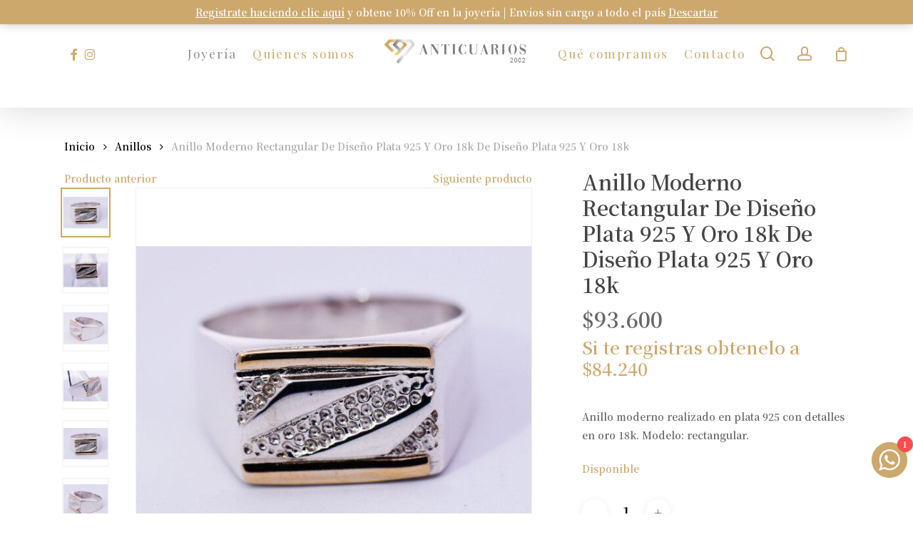

--- FILE ---
content_type: text/html; charset=UTF-8
request_url: https://anticuarios2002.com.ar/producto/anillo-moderno-rectangular-de-diseno-plata-925-y-oro-18k/
body_size: 192220
content:
<!doctype html>
<html lang="es" class="no-js">
<head>
	<meta charset="UTF-8">
	<meta name="viewport" content="width=device-width, initial-scale=1, maximum-scale=1, user-scalable=0" /><title>Anillo Moderno Rectangular De Diseño Plata 925 Y Oro 18k De Diseño Plata 925 Y Oro 18k &#8211; Anticuarios 2002</title>
<meta name='robots' content='max-image-preview:large' />

<!-- Google Tag Manager for WordPress by gtm4wp.com -->
<script data-cfasync="false" data-pagespeed-no-defer>
	var gtm4wp_datalayer_name = "dataLayer";
	var dataLayer = dataLayer || [];
</script>
<!-- End Google Tag Manager for WordPress by gtm4wp.com --><link rel='dns-prefetch' href='//capi-automation.s3.us-east-2.amazonaws.com' />
<link rel='dns-prefetch' href='//fonts.googleapis.com' />
<link rel="alternate" type="application/rss+xml" title="Anticuarios 2002 &raquo; Feed" href="https://anticuarios2002.com.ar/feed/" />
<link rel="alternate" type="application/rss+xml" title="Anticuarios 2002 &raquo; Feed de los comentarios" href="https://anticuarios2002.com.ar/comments/feed/" />
<link rel="alternate" title="oEmbed (JSON)" type="application/json+oembed" href="https://anticuarios2002.com.ar/wp-json/oembed/1.0/embed?url=https%3A%2F%2Fanticuarios2002.com.ar%2Fproducto%2Fanillo-moderno-rectangular-de-diseno-plata-925-y-oro-18k%2F" />
<link rel="alternate" title="oEmbed (XML)" type="text/xml+oembed" href="https://anticuarios2002.com.ar/wp-json/oembed/1.0/embed?url=https%3A%2F%2Fanticuarios2002.com.ar%2Fproducto%2Fanillo-moderno-rectangular-de-diseno-plata-925-y-oro-18k%2F&#038;format=xml" />
<style id='wp-img-auto-sizes-contain-inline-css' type='text/css'>
img:is([sizes=auto i],[sizes^="auto," i]){contain-intrinsic-size:3000px 1500px}
/*# sourceURL=wp-img-auto-sizes-contain-inline-css */
</style>
<link rel='stylesheet' id='admin_outofstock_css-css' href='https://anticuarios2002.com.ar/wp-content/plugins/woo-out-of-stock-products/admin/inc/admin-outofstock.css?ver=6.9' type='text/css' media='all' />
<link rel='stylesheet' id='outofstock_css-css' href='https://anticuarios2002.com.ar/wp-content/plugins/woo-out-of-stock-products/inc/outofstock.css?ver=6.9' type='text/css' media='all' />
<link rel='stylesheet' id='ht_ctc_main_css-css' href='https://anticuarios2002.com.ar/wp-content/plugins/click-to-chat-for-whatsapp/new/inc/assets/css/main.css?ver=4.36' type='text/css' media='all' />
<style id='wp-emoji-styles-inline-css' type='text/css'>

	img.wp-smiley, img.emoji {
		display: inline !important;
		border: none !important;
		box-shadow: none !important;
		height: 1em !important;
		width: 1em !important;
		margin: 0 0.07em !important;
		vertical-align: -0.1em !important;
		background: none !important;
		padding: 0 !important;
	}
/*# sourceURL=wp-emoji-styles-inline-css */
</style>
<style id='wp-block-library-inline-css' type='text/css'>
:root{--wp-block-synced-color:#7a00df;--wp-block-synced-color--rgb:122,0,223;--wp-bound-block-color:var(--wp-block-synced-color);--wp-editor-canvas-background:#ddd;--wp-admin-theme-color:#007cba;--wp-admin-theme-color--rgb:0,124,186;--wp-admin-theme-color-darker-10:#006ba1;--wp-admin-theme-color-darker-10--rgb:0,107,160.5;--wp-admin-theme-color-darker-20:#005a87;--wp-admin-theme-color-darker-20--rgb:0,90,135;--wp-admin-border-width-focus:2px}@media (min-resolution:192dpi){:root{--wp-admin-border-width-focus:1.5px}}.wp-element-button{cursor:pointer}:root .has-very-light-gray-background-color{background-color:#eee}:root .has-very-dark-gray-background-color{background-color:#313131}:root .has-very-light-gray-color{color:#eee}:root .has-very-dark-gray-color{color:#313131}:root .has-vivid-green-cyan-to-vivid-cyan-blue-gradient-background{background:linear-gradient(135deg,#00d084,#0693e3)}:root .has-purple-crush-gradient-background{background:linear-gradient(135deg,#34e2e4,#4721fb 50%,#ab1dfe)}:root .has-hazy-dawn-gradient-background{background:linear-gradient(135deg,#faaca8,#dad0ec)}:root .has-subdued-olive-gradient-background{background:linear-gradient(135deg,#fafae1,#67a671)}:root .has-atomic-cream-gradient-background{background:linear-gradient(135deg,#fdd79a,#004a59)}:root .has-nightshade-gradient-background{background:linear-gradient(135deg,#330968,#31cdcf)}:root .has-midnight-gradient-background{background:linear-gradient(135deg,#020381,#2874fc)}:root{--wp--preset--font-size--normal:16px;--wp--preset--font-size--huge:42px}.has-regular-font-size{font-size:1em}.has-larger-font-size{font-size:2.625em}.has-normal-font-size{font-size:var(--wp--preset--font-size--normal)}.has-huge-font-size{font-size:var(--wp--preset--font-size--huge)}.has-text-align-center{text-align:center}.has-text-align-left{text-align:left}.has-text-align-right{text-align:right}.has-fit-text{white-space:nowrap!important}#end-resizable-editor-section{display:none}.aligncenter{clear:both}.items-justified-left{justify-content:flex-start}.items-justified-center{justify-content:center}.items-justified-right{justify-content:flex-end}.items-justified-space-between{justify-content:space-between}.screen-reader-text{border:0;clip-path:inset(50%);height:1px;margin:-1px;overflow:hidden;padding:0;position:absolute;width:1px;word-wrap:normal!important}.screen-reader-text:focus{background-color:#ddd;clip-path:none;color:#444;display:block;font-size:1em;height:auto;left:5px;line-height:normal;padding:15px 23px 14px;text-decoration:none;top:5px;width:auto;z-index:100000}html :where(.has-border-color){border-style:solid}html :where([style*=border-top-color]){border-top-style:solid}html :where([style*=border-right-color]){border-right-style:solid}html :where([style*=border-bottom-color]){border-bottom-style:solid}html :where([style*=border-left-color]){border-left-style:solid}html :where([style*=border-width]){border-style:solid}html :where([style*=border-top-width]){border-top-style:solid}html :where([style*=border-right-width]){border-right-style:solid}html :where([style*=border-bottom-width]){border-bottom-style:solid}html :where([style*=border-left-width]){border-left-style:solid}html :where(img[class*=wp-image-]){height:auto;max-width:100%}:where(figure){margin:0 0 1em}html :where(.is-position-sticky){--wp-admin--admin-bar--position-offset:var(--wp-admin--admin-bar--height,0px)}@media screen and (max-width:600px){html :where(.is-position-sticky){--wp-admin--admin-bar--position-offset:0px}}

/*# sourceURL=wp-block-library-inline-css */
</style><link rel='stylesheet' id='wc-blocks-style-css' href='https://anticuarios2002.com.ar/wp-content/plugins/woocommerce/assets/client/blocks/wc-blocks.css?ver=wc-10.4.3' type='text/css' media='all' />
<style id='global-styles-inline-css' type='text/css'>
:root{--wp--preset--aspect-ratio--square: 1;--wp--preset--aspect-ratio--4-3: 4/3;--wp--preset--aspect-ratio--3-4: 3/4;--wp--preset--aspect-ratio--3-2: 3/2;--wp--preset--aspect-ratio--2-3: 2/3;--wp--preset--aspect-ratio--16-9: 16/9;--wp--preset--aspect-ratio--9-16: 9/16;--wp--preset--color--black: #000000;--wp--preset--color--cyan-bluish-gray: #abb8c3;--wp--preset--color--white: #ffffff;--wp--preset--color--pale-pink: #f78da7;--wp--preset--color--vivid-red: #cf2e2e;--wp--preset--color--luminous-vivid-orange: #ff6900;--wp--preset--color--luminous-vivid-amber: #fcb900;--wp--preset--color--light-green-cyan: #7bdcb5;--wp--preset--color--vivid-green-cyan: #00d084;--wp--preset--color--pale-cyan-blue: #8ed1fc;--wp--preset--color--vivid-cyan-blue: #0693e3;--wp--preset--color--vivid-purple: #9b51e0;--wp--preset--gradient--vivid-cyan-blue-to-vivid-purple: linear-gradient(135deg,rgb(6,147,227) 0%,rgb(155,81,224) 100%);--wp--preset--gradient--light-green-cyan-to-vivid-green-cyan: linear-gradient(135deg,rgb(122,220,180) 0%,rgb(0,208,130) 100%);--wp--preset--gradient--luminous-vivid-amber-to-luminous-vivid-orange: linear-gradient(135deg,rgb(252,185,0) 0%,rgb(255,105,0) 100%);--wp--preset--gradient--luminous-vivid-orange-to-vivid-red: linear-gradient(135deg,rgb(255,105,0) 0%,rgb(207,46,46) 100%);--wp--preset--gradient--very-light-gray-to-cyan-bluish-gray: linear-gradient(135deg,rgb(238,238,238) 0%,rgb(169,184,195) 100%);--wp--preset--gradient--cool-to-warm-spectrum: linear-gradient(135deg,rgb(74,234,220) 0%,rgb(151,120,209) 20%,rgb(207,42,186) 40%,rgb(238,44,130) 60%,rgb(251,105,98) 80%,rgb(254,248,76) 100%);--wp--preset--gradient--blush-light-purple: linear-gradient(135deg,rgb(255,206,236) 0%,rgb(152,150,240) 100%);--wp--preset--gradient--blush-bordeaux: linear-gradient(135deg,rgb(254,205,165) 0%,rgb(254,45,45) 50%,rgb(107,0,62) 100%);--wp--preset--gradient--luminous-dusk: linear-gradient(135deg,rgb(255,203,112) 0%,rgb(199,81,192) 50%,rgb(65,88,208) 100%);--wp--preset--gradient--pale-ocean: linear-gradient(135deg,rgb(255,245,203) 0%,rgb(182,227,212) 50%,rgb(51,167,181) 100%);--wp--preset--gradient--electric-grass: linear-gradient(135deg,rgb(202,248,128) 0%,rgb(113,206,126) 100%);--wp--preset--gradient--midnight: linear-gradient(135deg,rgb(2,3,129) 0%,rgb(40,116,252) 100%);--wp--preset--font-size--small: 13px;--wp--preset--font-size--medium: 20px;--wp--preset--font-size--large: 36px;--wp--preset--font-size--x-large: 42px;--wp--preset--spacing--20: 0.44rem;--wp--preset--spacing--30: 0.67rem;--wp--preset--spacing--40: 1rem;--wp--preset--spacing--50: 1.5rem;--wp--preset--spacing--60: 2.25rem;--wp--preset--spacing--70: 3.38rem;--wp--preset--spacing--80: 5.06rem;--wp--preset--shadow--natural: 6px 6px 9px rgba(0, 0, 0, 0.2);--wp--preset--shadow--deep: 12px 12px 50px rgba(0, 0, 0, 0.4);--wp--preset--shadow--sharp: 6px 6px 0px rgba(0, 0, 0, 0.2);--wp--preset--shadow--outlined: 6px 6px 0px -3px rgb(255, 255, 255), 6px 6px rgb(0, 0, 0);--wp--preset--shadow--crisp: 6px 6px 0px rgb(0, 0, 0);}:root { --wp--style--global--content-size: 1300px;--wp--style--global--wide-size: 1300px; }:where(body) { margin: 0; }.wp-site-blocks > .alignleft { float: left; margin-right: 2em; }.wp-site-blocks > .alignright { float: right; margin-left: 2em; }.wp-site-blocks > .aligncenter { justify-content: center; margin-left: auto; margin-right: auto; }:where(.is-layout-flex){gap: 0.5em;}:where(.is-layout-grid){gap: 0.5em;}.is-layout-flow > .alignleft{float: left;margin-inline-start: 0;margin-inline-end: 2em;}.is-layout-flow > .alignright{float: right;margin-inline-start: 2em;margin-inline-end: 0;}.is-layout-flow > .aligncenter{margin-left: auto !important;margin-right: auto !important;}.is-layout-constrained > .alignleft{float: left;margin-inline-start: 0;margin-inline-end: 2em;}.is-layout-constrained > .alignright{float: right;margin-inline-start: 2em;margin-inline-end: 0;}.is-layout-constrained > .aligncenter{margin-left: auto !important;margin-right: auto !important;}.is-layout-constrained > :where(:not(.alignleft):not(.alignright):not(.alignfull)){max-width: var(--wp--style--global--content-size);margin-left: auto !important;margin-right: auto !important;}.is-layout-constrained > .alignwide{max-width: var(--wp--style--global--wide-size);}body .is-layout-flex{display: flex;}.is-layout-flex{flex-wrap: wrap;align-items: center;}.is-layout-flex > :is(*, div){margin: 0;}body .is-layout-grid{display: grid;}.is-layout-grid > :is(*, div){margin: 0;}body{padding-top: 0px;padding-right: 0px;padding-bottom: 0px;padding-left: 0px;}:root :where(.wp-element-button, .wp-block-button__link){background-color: #32373c;border-width: 0;color: #fff;font-family: inherit;font-size: inherit;font-style: inherit;font-weight: inherit;letter-spacing: inherit;line-height: inherit;padding-top: calc(0.667em + 2px);padding-right: calc(1.333em + 2px);padding-bottom: calc(0.667em + 2px);padding-left: calc(1.333em + 2px);text-decoration: none;text-transform: inherit;}.has-black-color{color: var(--wp--preset--color--black) !important;}.has-cyan-bluish-gray-color{color: var(--wp--preset--color--cyan-bluish-gray) !important;}.has-white-color{color: var(--wp--preset--color--white) !important;}.has-pale-pink-color{color: var(--wp--preset--color--pale-pink) !important;}.has-vivid-red-color{color: var(--wp--preset--color--vivid-red) !important;}.has-luminous-vivid-orange-color{color: var(--wp--preset--color--luminous-vivid-orange) !important;}.has-luminous-vivid-amber-color{color: var(--wp--preset--color--luminous-vivid-amber) !important;}.has-light-green-cyan-color{color: var(--wp--preset--color--light-green-cyan) !important;}.has-vivid-green-cyan-color{color: var(--wp--preset--color--vivid-green-cyan) !important;}.has-pale-cyan-blue-color{color: var(--wp--preset--color--pale-cyan-blue) !important;}.has-vivid-cyan-blue-color{color: var(--wp--preset--color--vivid-cyan-blue) !important;}.has-vivid-purple-color{color: var(--wp--preset--color--vivid-purple) !important;}.has-black-background-color{background-color: var(--wp--preset--color--black) !important;}.has-cyan-bluish-gray-background-color{background-color: var(--wp--preset--color--cyan-bluish-gray) !important;}.has-white-background-color{background-color: var(--wp--preset--color--white) !important;}.has-pale-pink-background-color{background-color: var(--wp--preset--color--pale-pink) !important;}.has-vivid-red-background-color{background-color: var(--wp--preset--color--vivid-red) !important;}.has-luminous-vivid-orange-background-color{background-color: var(--wp--preset--color--luminous-vivid-orange) !important;}.has-luminous-vivid-amber-background-color{background-color: var(--wp--preset--color--luminous-vivid-amber) !important;}.has-light-green-cyan-background-color{background-color: var(--wp--preset--color--light-green-cyan) !important;}.has-vivid-green-cyan-background-color{background-color: var(--wp--preset--color--vivid-green-cyan) !important;}.has-pale-cyan-blue-background-color{background-color: var(--wp--preset--color--pale-cyan-blue) !important;}.has-vivid-cyan-blue-background-color{background-color: var(--wp--preset--color--vivid-cyan-blue) !important;}.has-vivid-purple-background-color{background-color: var(--wp--preset--color--vivid-purple) !important;}.has-black-border-color{border-color: var(--wp--preset--color--black) !important;}.has-cyan-bluish-gray-border-color{border-color: var(--wp--preset--color--cyan-bluish-gray) !important;}.has-white-border-color{border-color: var(--wp--preset--color--white) !important;}.has-pale-pink-border-color{border-color: var(--wp--preset--color--pale-pink) !important;}.has-vivid-red-border-color{border-color: var(--wp--preset--color--vivid-red) !important;}.has-luminous-vivid-orange-border-color{border-color: var(--wp--preset--color--luminous-vivid-orange) !important;}.has-luminous-vivid-amber-border-color{border-color: var(--wp--preset--color--luminous-vivid-amber) !important;}.has-light-green-cyan-border-color{border-color: var(--wp--preset--color--light-green-cyan) !important;}.has-vivid-green-cyan-border-color{border-color: var(--wp--preset--color--vivid-green-cyan) !important;}.has-pale-cyan-blue-border-color{border-color: var(--wp--preset--color--pale-cyan-blue) !important;}.has-vivid-cyan-blue-border-color{border-color: var(--wp--preset--color--vivid-cyan-blue) !important;}.has-vivid-purple-border-color{border-color: var(--wp--preset--color--vivid-purple) !important;}.has-vivid-cyan-blue-to-vivid-purple-gradient-background{background: var(--wp--preset--gradient--vivid-cyan-blue-to-vivid-purple) !important;}.has-light-green-cyan-to-vivid-green-cyan-gradient-background{background: var(--wp--preset--gradient--light-green-cyan-to-vivid-green-cyan) !important;}.has-luminous-vivid-amber-to-luminous-vivid-orange-gradient-background{background: var(--wp--preset--gradient--luminous-vivid-amber-to-luminous-vivid-orange) !important;}.has-luminous-vivid-orange-to-vivid-red-gradient-background{background: var(--wp--preset--gradient--luminous-vivid-orange-to-vivid-red) !important;}.has-very-light-gray-to-cyan-bluish-gray-gradient-background{background: var(--wp--preset--gradient--very-light-gray-to-cyan-bluish-gray) !important;}.has-cool-to-warm-spectrum-gradient-background{background: var(--wp--preset--gradient--cool-to-warm-spectrum) !important;}.has-blush-light-purple-gradient-background{background: var(--wp--preset--gradient--blush-light-purple) !important;}.has-blush-bordeaux-gradient-background{background: var(--wp--preset--gradient--blush-bordeaux) !important;}.has-luminous-dusk-gradient-background{background: var(--wp--preset--gradient--luminous-dusk) !important;}.has-pale-ocean-gradient-background{background: var(--wp--preset--gradient--pale-ocean) !important;}.has-electric-grass-gradient-background{background: var(--wp--preset--gradient--electric-grass) !important;}.has-midnight-gradient-background{background: var(--wp--preset--gradient--midnight) !important;}.has-small-font-size{font-size: var(--wp--preset--font-size--small) !important;}.has-medium-font-size{font-size: var(--wp--preset--font-size--medium) !important;}.has-large-font-size{font-size: var(--wp--preset--font-size--large) !important;}.has-x-large-font-size{font-size: var(--wp--preset--font-size--x-large) !important;}
/*# sourceURL=global-styles-inline-css */
</style>

<link rel='stylesheet' id='wp-components-css' href='https://anticuarios2002.com.ar/wp-includes/css/dist/components/style.min.css?ver=6.9' type='text/css' media='all' />
<link rel='stylesheet' id='wp-preferences-css' href='https://anticuarios2002.com.ar/wp-includes/css/dist/preferences/style.min.css?ver=6.9' type='text/css' media='all' />
<link rel='stylesheet' id='wp-block-editor-css' href='https://anticuarios2002.com.ar/wp-includes/css/dist/block-editor/style.min.css?ver=6.9' type='text/css' media='all' />
<link rel='stylesheet' id='popup-maker-block-library-style-css' href='https://anticuarios2002.com.ar/wp-content/plugins/popup-maker/dist/packages/block-library-style.css?ver=dbea705cfafe089d65f1' type='text/css' media='all' />
<link rel='stylesheet' id='dnd-upload-cf7-css' href='https://anticuarios2002.com.ar/wp-content/plugins/drag-and-drop-multiple-file-upload-contact-form-7/assets/css/dnd-upload-cf7.css?ver=1.3.9.3' type='text/css' media='all' />
<link rel='stylesheet' id='contact-form-7-css' href='https://anticuarios2002.com.ar/wp-content/plugins/contact-form-7/includes/css/styles.css?ver=6.1.4' type='text/css' media='all' />
<link rel='stylesheet' id='salient-social-css' href='https://anticuarios2002.com.ar/wp-content/plugins/salient-social/css/style.css?ver=1.2.6' type='text/css' media='all' />
<style id='salient-social-inline-css' type='text/css'>

  .sharing-default-minimal .nectar-love.loved,
  body .nectar-social[data-color-override="override"].fixed > a:before, 
  body .nectar-social[data-color-override="override"].fixed .nectar-social-inner a,
  .sharing-default-minimal .nectar-social[data-color-override="override"] .nectar-social-inner a:hover,
  .nectar-social.vertical[data-color-override="override"] .nectar-social-inner a:hover {
    background-color: #cda86d;
  }
  .nectar-social.hover .nectar-love.loved,
  .nectar-social.hover > .nectar-love-button a:hover,
  .nectar-social[data-color-override="override"].hover > div a:hover,
  #single-below-header .nectar-social[data-color-override="override"].hover > div a:hover,
  .nectar-social[data-color-override="override"].hover .share-btn:hover,
  .sharing-default-minimal .nectar-social[data-color-override="override"] .nectar-social-inner a {
    border-color: #cda86d;
  }
  #single-below-header .nectar-social.hover .nectar-love.loved i,
  #single-below-header .nectar-social.hover[data-color-override="override"] a:hover,
  #single-below-header .nectar-social.hover[data-color-override="override"] a:hover i,
  #single-below-header .nectar-social.hover .nectar-love-button a:hover i,
  .nectar-love:hover i,
  .hover .nectar-love:hover .total_loves,
  .nectar-love.loved i,
  .nectar-social.hover .nectar-love.loved .total_loves,
  .nectar-social.hover .share-btn:hover, 
  .nectar-social[data-color-override="override"].hover .nectar-social-inner a:hover,
  .nectar-social[data-color-override="override"].hover > div:hover span,
  .sharing-default-minimal .nectar-social[data-color-override="override"] .nectar-social-inner a:not(:hover) i,
  .sharing-default-minimal .nectar-social[data-color-override="override"] .nectar-social-inner a:not(:hover) {
    color: #cda86d;
  }
/*# sourceURL=salient-social-inline-css */
</style>
<link rel='stylesheet' id='wpn_product_styles-css' href='https://anticuarios2002.com.ar/wp-content/plugins/woocommerce-product-navigation/assets/css/wpn-product.css?ver=6.9' type='text/css' media='all' />
<link rel='stylesheet' id='photoswipe-css' href='https://anticuarios2002.com.ar/wp-content/plugins/woocommerce/assets/css/photoswipe/photoswipe.min.css?ver=10.4.3' type='text/css' media='all' />
<link rel='stylesheet' id='photoswipe-default-skin-css' href='https://anticuarios2002.com.ar/wp-content/plugins/woocommerce/assets/css/photoswipe/default-skin/default-skin.min.css?ver=10.4.3' type='text/css' media='all' />
<link rel='stylesheet' id='woocommerce-layout-css' href='https://anticuarios2002.com.ar/wp-content/plugins/woocommerce/assets/css/woocommerce-layout.css?ver=10.4.3' type='text/css' media='all' />
<link rel='stylesheet' id='woocommerce-smallscreen-css' href='https://anticuarios2002.com.ar/wp-content/plugins/woocommerce/assets/css/woocommerce-smallscreen.css?ver=10.4.3' type='text/css' media='only screen and (max-width: 768px)' />
<link rel='stylesheet' id='woocommerce-general-css' href='https://anticuarios2002.com.ar/wp-content/plugins/woocommerce/assets/css/woocommerce.css?ver=10.4.3' type='text/css' media='all' />
<style id='woocommerce-inline-inline-css' type='text/css'>
.woocommerce form .form-row .required { visibility: visible; }
/*# sourceURL=woocommerce-inline-inline-css */
</style>
<link rel='stylesheet' id='ywcrbp_product_frontend_style-css' href='https://anticuarios2002.com.ar/wp-content/plugins/yith-woocommerce-role-based-prices-premium/assets/css/ywcrbp_product_frontend.css?ver=1.2.10' type='text/css' media='all' />
<link rel='stylesheet' id='font-awesome-css' href='https://anticuarios2002.com.ar/wp-content/themes/salient/css/font-awesome-legacy.min.css?ver=4.7.1' type='text/css' media='all' />
<style id='font-awesome-inline-css' type='text/css'>
[data-font="FontAwesome"]:before {font-family: 'FontAwesome' !important;content: attr(data-icon) !important;speak: none !important;font-weight: normal !important;font-variant: normal !important;text-transform: none !important;line-height: 1 !important;font-style: normal !important;-webkit-font-smoothing: antialiased !important;-moz-osx-font-smoothing: grayscale !important;}
/*# sourceURL=font-awesome-inline-css */
</style>
<link rel='stylesheet' id='salient-grid-system-css' href='https://anticuarios2002.com.ar/wp-content/themes/salient/css/build/grid-system.css?ver=18.0.2' type='text/css' media='all' />
<link rel='stylesheet' id='main-styles-css' href='https://anticuarios2002.com.ar/wp-content/themes/salient/css/build/style.css?ver=18.0.2' type='text/css' media='all' />
<style id='main-styles-inline-css' type='text/css'>
html:not(.page-trans-loaded) { background-color: #ffffff; }
/*# sourceURL=main-styles-inline-css */
</style>
<link rel='stylesheet' id='nectar-header-layout-centered-logo-between-menu-css' href='https://anticuarios2002.com.ar/wp-content/themes/salient/css/build/header/header-layout-centered-logo-between-menu.css?ver=18.0.2' type='text/css' media='all' />
<link rel='stylesheet' id='nectar-cf7-css' href='https://anticuarios2002.com.ar/wp-content/themes/salient/css/build/third-party/cf7.css?ver=18.0.2' type='text/css' media='all' />
<link rel='stylesheet' id='nectar_default_font_open_sans-css' href='https://fonts.googleapis.com/css?family=Open+Sans%3A300%2C400%2C600%2C700&#038;subset=latin%2Clatin-ext' type='text/css' media='all' />
<link rel='stylesheet' id='responsive-css' href='https://anticuarios2002.com.ar/wp-content/themes/salient/css/build/responsive.css?ver=18.0.2' type='text/css' media='all' />
<link rel='stylesheet' id='nectar-product-style-minimal-css' href='https://anticuarios2002.com.ar/wp-content/themes/salient/css/build/third-party/woocommerce/product-style-minimal.css?ver=18.0.2' type='text/css' media='all' />
<link rel='stylesheet' id='woocommerce-css' href='https://anticuarios2002.com.ar/wp-content/themes/salient/css/build/woocommerce.css?ver=18.0.2' type='text/css' media='all' />
<link rel='stylesheet' id='nectar-woocommerce-single-css' href='https://anticuarios2002.com.ar/wp-content/themes/salient/css/build/third-party/woocommerce/product-single.css?ver=18.0.2' type='text/css' media='all' />
<link rel='stylesheet' id='select2-css' href='https://anticuarios2002.com.ar/wp-content/plugins/woocommerce/assets/css/select2.css?ver=10.4.3' type='text/css' media='all' />
<link rel='stylesheet' id='skin-material-css' href='https://anticuarios2002.com.ar/wp-content/themes/salient/css/build/skin-material.css?ver=18.0.2' type='text/css' media='all' />
<link rel='stylesheet' id='salient-wp-menu-dynamic-css' href='https://anticuarios2002.com.ar/wp-content/uploads/salient/menu-dynamic.css?ver=86161' type='text/css' media='all' />
<link rel='stylesheet' id='dynamic-css-css' href='https://anticuarios2002.com.ar/wp-content/uploads/salient/salient-dynamic-styles.css?ver=31532' type='text/css' media='all' />
<style id='dynamic-css-inline-css' type='text/css'>
@media only screen and (min-width:1000px){body #ajax-content-wrap.no-scroll{min-height:calc(100vh - 151px);height:calc(100vh - 151px)!important;}}@media only screen and (min-width:1000px){#page-header-wrap.fullscreen-header,#page-header-wrap.fullscreen-header #page-header-bg,html:not(.nectar-box-roll-loaded) .nectar-box-roll > #page-header-bg.fullscreen-header,.nectar_fullscreen_zoom_recent_projects,#nectar_fullscreen_rows:not(.afterLoaded) > div{height:calc(100vh - 150px);}.wpb_row.vc_row-o-full-height.top-level,.wpb_row.vc_row-o-full-height.top-level > .col.span_12{min-height:calc(100vh - 150px);}html:not(.nectar-box-roll-loaded) .nectar-box-roll > #page-header-bg.fullscreen-header{top:151px;}.nectar-slider-wrap[data-fullscreen="true"]:not(.loaded),.nectar-slider-wrap[data-fullscreen="true"]:not(.loaded) .swiper-container{height:calc(100vh - 149px)!important;}.admin-bar .nectar-slider-wrap[data-fullscreen="true"]:not(.loaded),.admin-bar .nectar-slider-wrap[data-fullscreen="true"]:not(.loaded) .swiper-container{height:calc(100vh - 149px - 32px)!important;}}.admin-bar[class*="page-template-template-no-header"] .wpb_row.vc_row-o-full-height.top-level,.admin-bar[class*="page-template-template-no-header"] .wpb_row.vc_row-o-full-height.top-level > .col.span_12{min-height:calc(100vh - 32px);}body[class*="page-template-template-no-header"] .wpb_row.vc_row-o-full-height.top-level,body[class*="page-template-template-no-header"] .wpb_row.vc_row-o-full-height.top-level > .col.span_12{min-height:100vh;}@media only screen and (max-width:999px){.using-mobile-browser #nectar_fullscreen_rows:not(.afterLoaded):not([data-mobile-disable="on"]) > div{height:calc(100vh - 151px);}.using-mobile-browser .wpb_row.vc_row-o-full-height.top-level,.using-mobile-browser .wpb_row.vc_row-o-full-height.top-level > .col.span_12,[data-permanent-transparent="1"].using-mobile-browser .wpb_row.vc_row-o-full-height.top-level,[data-permanent-transparent="1"].using-mobile-browser .wpb_row.vc_row-o-full-height.top-level > .col.span_12{min-height:calc(100vh - 151px);}html:not(.nectar-box-roll-loaded) .nectar-box-roll > #page-header-bg.fullscreen-header,.nectar_fullscreen_zoom_recent_projects,.nectar-slider-wrap[data-fullscreen="true"]:not(.loaded),.nectar-slider-wrap[data-fullscreen="true"]:not(.loaded) .swiper-container,#nectar_fullscreen_rows:not(.afterLoaded):not([data-mobile-disable="on"]) > div{height:calc(100vh - 98px);}.wpb_row.vc_row-o-full-height.top-level,.wpb_row.vc_row-o-full-height.top-level > .col.span_12{min-height:calc(100vh - 98px);}body[data-transparent-header="false"] #ajax-content-wrap.no-scroll{min-height:calc(100vh - 98px);height:calc(100vh - 98px);}}.post-type-archive-product.woocommerce .container-wrap,.tax-product_cat.woocommerce .container-wrap{background-color:#ffffff;}.woocommerce.single-product #single-meta{position:relative!important;top:0!important;margin:0;left:8px;height:auto;}.woocommerce.single-product #single-meta:after{display:block;content:" ";clear:both;height:1px;}.woocommerce ul.products li.product.material,.woocommerce-page ul.products li.product.material{background-color:#ffffff;}.woocommerce ul.products li.product.minimal .product-wrap,.woocommerce ul.products li.product.minimal .background-color-expand,.woocommerce-page ul.products li.product.minimal .product-wrap,.woocommerce-page ul.products li.product.minimal .background-color-expand{background-color:#ffffff;}.screen-reader-text,.nectar-skip-to-content:not(:focus){border:0;clip:rect(1px,1px,1px,1px);clip-path:inset(50%);height:1px;margin:-1px;overflow:hidden;padding:0;position:absolute!important;width:1px;word-wrap:normal!important;}.row .col img:not([srcset]){width:auto;}.row .col img.img-with-animation.nectar-lazy:not([srcset]){width:100%;}
/*Estilos flechas Nectar Slider para NUEVA versión de Salient*/

/*Estilos flechas Nectar Slider en Movil and Desktop version*/
@media only screen and (max-width: 690px){
body .nectar-slider-wrap[data-overall_style="directional"] .swiper-container .slider-prev i, body .nectar-slider-wrap[data-overall_style="directional"] .swiper-container .slider-prev:hover i {
    left: 24px!important;
}
}
.swiper-container .slider-prev{
    left: -25px!important;
}
.swiper-container .slider-next{
    right:-19px!important;
}
/*Solución al defasaje en los íconos de redes socielas del menú*/
body.material #header-outer #top nav > ul #social-in-menu a {
    line-height: 20px;
}
/*********************************************************/
/*********************************************************/
/*********************************************************/
/*.nectar-button .medium{
    font-size:28!important;
}
body .nectar-button.medium {
    font-size: 18px!important;
}*/
/*Cambio de ícono del carrito
body[data-is="minimal"].ascend .icon-salient-cart:before, body[data-is="minimal"] .icon-salient-cart:before {
    content: "\f23d" !important;
    font-family: FontAwesome;
}
/*Link de footer*/
#footer-outer a.tune:hover{
    color:#cda86d !important;
}
/*Fin Link de footer*/
/*Color y disposición del buscador del footer
div.widget.woocommerce.widget_product_search button[type=submit]{
    padding:9.7px 22px !important;
}
div.widget.woocommerce.widget_product_search input[type="search"]{
    background-color: rgb(230, 229, 223) !important;
    /*background-color: rgb(205, 202, 189) !important;
}*/
/*Fin Color y disposición del buscador del footer*/
/*Font size del menu y redes soiales de navegacion en pantalla de escritorio chico
@media only screen and (max-width: 1280px) and (min-width: 1196px){
    #top nav > ul > li > a{
        font-size: 15.9px!important;
    }
}
@media only screen and (max-width: 1196px) and (min-width: 1156px){
    #top nav > ul > li > a{
        font-size: 15px!important;
    }
}
@media only screen and (max-width: 1155px) and (min-width: 1114px){
    #top nav > ul > li > a{
        font-size: 14px!important;
    }
}
@media only screen and (max-width: 1113px) and (min-width: 1072px){
    #top nav > ul > li > a{
        font-size: 13px!important;
    }
}
@media only screen and (max-width: 1071px) and (min-width: 1032px){
    #top nav > ul > li > a{
        font-size: 12px!important;
    }
}
@media only screen and (max-width: 1031px) and (min-width: 999px){
    #top nav > ul > li > a{
        font-size: 11.2px!important;
    }
}
@media only screen and (max-width: 1350px) and (min-width: 1131px){
    body.material #header-outer #top nav > .buttons > li:first-child {
    margin-right: 0px!important;
    }
}
@media only screen and (max-width: 1130px) and (min-width: 1000px){
    body.material #header-outer #top nav > .buttons > li:first-child {
    margin-right: -10px!important;
    }
}
/*FIN Font size del menu y redes soiales de navegacion en pantalla de escritorio chico*/
/*Posición y tamaño de onsale product en pagina de tienda especificamente*/
@media only screen and (max-width: 999px){
.page-id-1403 .woocommerce ul.products .minimal.product span.onsale, .woocommerce-page ul.products .minimal.product span.onsale {
    top: 3px !important;
    padding: 1px 8px !important;
    border-radius: 4px!important;
}
}
.woocommerce ul.products .minimal.product span.onsale, .woocommerce-page ul.products .minimal.product span.onsale {
    border-radius: 4px!important;
}
/*FIN Posición y tamaño de onsale product en pagina de tienda especificamente*/
/*Posición del logo en el movil
@media only screen and (max-width: 999px){
    body #top #logo img, #header-outer[data-permanent-transparent="false"] #logo .dark-version{
        left: 0px!important;
    }
}
/*Fin Posición del logo en el movil*/
/*Posición de iconos en listas de nectar*/
.nectar-fancy-ul ul li .icon-default-style[class^="icon-"]{
    line-height: 34px !important;
}
@media only screen and (max-width: 999px){
.nectar-fancy-ul ul li .icon-default-style[class^="icon-"]{
    line-height: 24px !important;
}
}
/*Fin Posición de iconos en listas de nectar*/
/*Color puntitos del slider de productos*/
.nectar-woo-flickity .flickity-page-dots .dot.is-selected:before{
    box-shadow: inset 0 0 0 1px #cda86d!important;
    background-color: #cda86d!important;
}
.nectar-woo-flickity .flickity-page-dots .dot:before{
    box-shadow: inset 0 0 0 1px #cda86d!important;
    background-color: #cda86d!important;
}
/*Fin Color puntitos del slider de productos*/
/*Personalizando header shop*/
.nectar-shop-header .page-title{
    font-size: 35px;
    color: #595959;
    text-align: center;
    margin-top: -10px;
    padding-bottom: 25px;
}
@media only screen and (max-width: 690px){
    .nectar-shop-header .page-title{
        font-size: 25.5px!important;
    }
    body[data-fancy-form-rcs="1"] .woocommerce-ordering .select2-container .select2-selection--single .select2-selection__rendered {
    padding-left: 10px;
    }
}
@media only screen and (max-width: 999px) and (min-width: 690px){
    .nectar-shop-header .page-title{
        font-size: 27.2px!important;
    }
}
/*Fin Personalizando header shop*/
/*Lupa*/
.woocommerce div.product div.images .woocommerce-product-gallery__trigger{
    /*top:1.3em!important;*/
    background-color: #cda86d!important;
}
/*Fin Lupa*/
/*Fuente de Titulos de la vista rápida de los productos*/
body .nectar-quick-view-box h1.product_title.entry-title{
    font-size: 28px !important;
    line-height: 35px !important;
}
body .products li.product.minimal .product-add-to-cart a {
    font-size: 16px;
    letter-spacing: 0px!important;  
}
.products li.product.minimal [data-nectar-quickview="true"] .nectar_quick_view{
    font-size: 16px;
    letter-spacing: 0px!important;   
}
/*Los benditos colores del menu transparente
#header-outer.transparent #top nav > ul > li > a{
    color: #000000 !important;
}
#header-outer.transparent[data-lhe="default"] #top nav .sf-menu > .current-menu-item > a{
    color: #fed401 !important;
}
#header-outer.transparent[data-lhe="default"] #top nav > ul > li > a:hover{
    color: #fed401 !important;
}
#header-outer.transparent[data-lhe="default"].dark-slide #top nav .sf-menu > .current_page_item > a{
    color: #fed401 !important;
}
#header-outer.transparent.dark-slide > #top nav > ul > li > a:hover{
    color: #fed401 !important;
}
#header-outer.transparent[data-lhe="default"].dark-slide #top nav > ul > li > a:hover{
    color: #fed401 !important;
}
/*FIN Los benditos colores del menu transparente*/
/*Poniendo color al menu transparente sin sacar la funcionalidad de transparencia de salient
body #header-outer[data-transparent-header="true"].transparent {
    background-color: #ffffff !important;
}
/*FIN Poniendo color al menu transparente sin sacar la funcionalidad de transparencia de salient*/
/*Font size de icon tiny
body [class^="icon-"].icon-tiny {
    font-size: 20px !important;
    color: #fed401 !important;
}
/*FIN Font size de icon tiny*/
/*Caption de la imagen en ligthbox view*/
.pswp__caption {
    display:none;
}
/*FIN Caption de la imagen en ligthbox view*/
/*Font Size del menú con la opción seleccionada "Fullscreen Cover Slide + Blur BG" en Movil version*/
#slide-out-widget-area.fullscreen .inner .off-canvas-menu-container li a{
    font-size: 25px !important;
}
/*FIN Size del menú móvil*/
/*Font Size y bold del Mega menú*/
body:not([data-header-format="left-header"]) #top nav > ul > .megamenu > ul > li > a{
    font-weight: 600 !important;
    letter-spacing: 3px !important;
    text-transform: none !important;
}
body:not([data-header-format="left-header"]) #top nav > ul > .megamenu > ul > li > ul > li.has-ul > a{
    font-weight: 600 !important;
    letter-spacing: 3px !important;
    text-transform: none !important;
}
/*FIN Font Size y bold del Mega menú*/
/*Font Size productos y productos relacionados responsive*/
@media only screen and (max-width: 479px){
.woocommerce ul.products li.product .woocommerce-loop-product__title{
    font-size:16px !important;
}
}
@media only screen and (max-width: 690px){
#ajax-content-wrap .related.products h2{
    font-size:18px !important;
}
}
/*FIN Font Size productos y productos relacionados responsive*/
/*Solución temporal a problema con la búsqueda de productos desde barra lateral*/
@media only screen and (min-width: 1000px){
    .post-area.span_9,body.search.material .span_9{
        margin-right: 0% !important;
    }
}
/*FIN solución temporal a problema con la búsqueda de productos desde barra lateral*/
/*Posición de la crucecita del widget de buscar producto en barra lateral y footer*/
div.widget.woocommerce.widget_product_search input[type="search"] {
    padding-right: 110px !important;
}
/*FIN posición de la crucecita del widget de buscar producto en barra lateral y footer*/
/*Espacio para centrar el menú de navegación
div.logo-spacing{
    width:170px;
}
/*FIN Espacio para centrar el menú de navegación*/
/*Anular boton redondeado del widget buscador de productos
div.widget.woocommerce.widget_product_search button[type=submit] {
    -webkit-border-radius: 4px!important;
}
/*FIN Anular boton redondeado del widget buscador de productos*/
/*Anular cantidades de productos y boton de consultar en vista rapida
div.quantity.buttons_added{
    display:none;
}
a.button.product_type_simple{
    display:none;
}
a.single_add_to_cart_button.button.alt{
    display:none;
}
/*FIN Anular cantidades de productos y boton de consultar en vista rapida*/
/*Visibilidad de short description en vista rápida*/
.col.has-animation{
    opacity:1 !important;   
}
/*FIN Visibilidad de short description en vista rápida*/
/*Color de iconos de short description
body [class^="icon-"].icon-tiny {
    color: #f6921e !important;
}
/*FIN Color de iconos de short description*/
/*Posicion del botón de vista previa
.products li.product.minimal:hover .product-meta .price {
    padding-top: 25px;
}
/*FIN Posicion del botón de vista previa
body .nectar-quick-view-box div.product div.summary {
    padding: 50px 10px 0 10px;
}
body [class^="icon-"].icon-tiny {
    margin-right: 3px;
}
*/
/*Font size del boton "Ver carrito"*/
.products li.product.minimal .product-add-to-cart .added_to_cart {
    font-size: 16px !important;
}
/*FIN Font size del boton "Ver carrito"*/
/* Color de resultados de búsquedas*/
#page-header-bg h1, #page-header-bg .result-num {
    color: #fed401;
}
/*Color de "Sin stock"*/
.stock.out-of-stock{
    color: #e73636!important;
}
/*Margin Top sobre incrementar producto en la simple product page*/
.woocommerce div.product form.cart div.quantity, .woocommerce-page div.product form.cart div.quantity{
    margin-top:15px;
}
/*Margin Top sobre categorías de producto en la simple product page*/
.woocommerce div.product_meta {
    margin-top: -60px;
}/*
.woocommerce div.product_meta > span {
    margin-top: -60px;
}
/*RESPONSIVE de Margin Top sobre categorías de producto en la simple product page*/
@media only screen and (max-device-width: 480px) and (min-width: 1px){
.woocommerce div.product_meta > span{
    margin-top: 15px;
  }
 /* .woocommerce div.product_meta {
    margin-top: 0px;
}*/
}
@media only screen and (max-width: 480px) and (min-width: 1px){
.woocommerce div.product_meta > span{
    margin-top: 15px;
  }
  /*.woocommerce div.product_meta {
    margin-top: 0px;
}*/
}
/*Problema del Select del Orderby resuelto para la opocion de Woo por defecto
body[data-fancy-form-rcs="1"] .woocommerce-ordering select {
    opacity: 1!important;
    width: 150px;
    background-repeat: no-repeat!important;
    background-image: linear-gradient(to right, #000000 0%, #000000 100%)!important;
    transition: background-size 0.55s cubic-bezier(.2,.75,.5,1);
    padding-left: 0;
    line-height: 1.9;
    background-size: 98% 2px;
    background-position: left bottom;
    display:block;
    font-family: Noto Serif JP;
    font-weight: 400!important;
    border: none!important;
    box-sizing: content-box;
    padding-top: 8px;
    padding-bottom: 3px;
    margin-bottom: 0;
    font-size: 14px;
    height: auto;
    border-radius: 4px;
    
}
body[data-fancy-form-rcs="1"] .woocommerce-ordering select:hover {
    background-size: 0% 2px!important;
}*/
/*Linea para la búsqueda gral con ajax*/
.nectar-ajax-search-results .search-post-item h5 {
    padding-bottom: 2px;
}
/*Activa el mostrar y ocultar solo en desktop, en movil queda el original*
@media only screen and (max-width: 999px) {
body.archive.woocommerce .container-wrap > .main-content #sidebar {
    position: relative!important;
    height: auto;
    opacity: 1!important;
    pointer-events: all;
    left: 0;
    max-height: none;
    overflow: visible!important;
    padding: 0;
}
.nectar-shop-header .nectar-shop-header-bottom .left-side {
  display: none;
}
.nectar-shop-header .nectar-shop-header-bottom .right-side {
    width: 100%;
}
body.archive.woocommerce .container-wrap > .main-content #sidebar {
    z-index: auto;
}
}*/
/*Cambio de color del select y el boton de ocular/mostrar filtros*/
body[data-fancy-form-rcs="1"] .nectar-shop-header-bottom .woocommerce-ordering .select2-container:hover .select2-selection--single{
    background-color: #cda86d!important;
    color: white;
}
.nectar-shop-filters .nectar-shop-filter-trigger:hover {
    background-color: #cda86d;
    color: white;
}
body[data-fancy-form-rcs="1"] .nectar-shop-header-bottom .woocommerce-ordering select{
    width:182px;
}
body[data-fancy-form-rcs="1"] .nectar-shop-header-bottom .woocommerce-ordering:hover select{
    background-color: #cda86d!important;
    color: white;
}
/*Banner lateral centrado*/
#media_image-2{
    text-align: center!important;
}
/*Cambiando color de boton de imprimir Ticket MP*/
.woocommerce a.button.alt{
    background-color: #d0d2d3;
}
#submit-payment{
    width:100%!important;
    margin-bottom: 20px;
}
/*# sourceURL=dynamic-css-inline-css */
</style>
<link rel='stylesheet' id='redux-google-fonts-salient_redux-css' href='https://fonts.googleapis.com/css?family=Playfair+Display%3A400%7CNoto+Serif+JP%3A600&#038;ver=6.9' type='text/css' media='all' />
<link rel='stylesheet' id='prdctfltr-css' href='https://anticuarios2002.com.ar/wp-content/plugins/xforwoocommerce/x-pack/prdctfltr/includes/css/style.min.css?ver=7.3.3' type='text/css' media='all' />
<script type="text/template" id="tmpl-variation-template">
	<div class="woocommerce-variation-description">{{{ data.variation.variation_description }}}</div>
	<div class="woocommerce-variation-price">{{{ data.variation.price_html }}}</div>
	<div class="woocommerce-variation-availability">{{{ data.variation.availability_html }}}</div>
</script>
<script type="text/template" id="tmpl-unavailable-variation-template">
	<p role="alert">Lo siento, este producto no está disponible. Por favor, elige otra combinación.</p>
</script>
<script type="text/javascript" src="https://anticuarios2002.com.ar/wp-includes/js/jquery/jquery.min.js?ver=3.7.1" id="jquery-core-js"></script>
<script type="text/javascript" src="https://anticuarios2002.com.ar/wp-includes/js/jquery/jquery-migrate.min.js?ver=3.4.1" id="jquery-migrate-js"></script>
<script type="text/javascript" src="https://anticuarios2002.com.ar/wp-includes/js/dist/hooks.min.js?ver=dd5603f07f9220ed27f1" id="wp-hooks-js"></script>
<script type="text/javascript" id="say-what-js-js-extra">
/* <![CDATA[ */
var say_what_data = {"replacements":{"salient|1 results found|":"1 resultado encontrado","woocommerce|Account name|":"Titular de la cuenta","woocommerce|Account number|":"N\u00famero de CBU","salient|Back|":"Volver","woocommerce|BIC|":"Alias","woocommerce|BIC / Swift|":"Alias","woocommerce|Categories:|":"Categor\u00edas:","woocommerce|Category:|":"Categor\u00eda:","xforwoocommerce|Clear filters|":"Limpiar filtros","salient|Hit enter to search or ESC to close|":"Presione Enter para buscar o Esc para cerrar","woocommerce|IBAN|":"Tipo y n\u00famero de cuenta","salient|More Information|":"M\u00e1s Informaci\u00f3n","salient|No results found|":"No se encontraron resultados","salient|Please try again with different keywords.|":"Intente su b\u00fasqueda nuevamente con diferentes palabras.","woocommerce|Proceed to checkout|":"Continuar","salient|Product|":"Producto","salient|Quick View|":"Vista r\u00e1pida","salient|Results For|":"Resultados Para","salient|results found|":"resultado/s encontrado/s","salient|Search|":"Buscar","salient|Search...|":"Buscar...","salient-social|Share|":"Compartir","salient|Sorry, no results were found.|":"Lo sentimos, no se han encontrado resultados para su b\u00fasqueda.","woocommerce|Sort code|":"CUIT/CUIL","woocommerce|Tag:|":"Atajo:","woocommerce|Tags:|":"Atajos:","salient|was successfully added to your cart.|":"fue agregado al carrito.","woocommerce|WooCommerce Status|":"Estado de la Tienda","js_composer|WPBakery Page Builder|":"Descirpci\u00f3n larga del producto","salient-social|Share this|":"Compartir esto","salient-social|Tweet this|":"Twittear esto","salient-social|Pin this|":"Pinterestear esto","salient-social|You already love this!|":"Ya lo amas!","salient-social|Love this|":"Dale me gusta!","salient|Cart|":"Carrito","salient|Filters|":"Filtros","salient|Hide|":"Ocultar","salient|Show|":"Mostrar","salient|Go to shop|":"Ver joyas","woocommerce|Home|":"Cat\u00e1logo","woocommerce|Username or email address|":"Nombre de usuario","woocommerce|Thanks for creating an account on %1$s. Your username is %2$s. You can access your account area to view orders, change your password, and more at: %3$s|":"Gracias por crear una cuenta en %1$s. Tu nombre de usuario es %2$s, por favor gu\u00e1rdalo bien ya que SOLO CON \u00c9L puedes acceder al \u00e1rea de tu cuenta para ver pedidos, cambiar tu contrase\u00f1a y m\u00e1s en: %3$s","woocommerce|no products found!|":"Ops!","wordfence|Each line of %d letters and numbers is a single recovery code, with optional spaces for readability. To use a recovery code, after entering your username and password, enter the code like \"1234 5678 90AB CDEF\" at the 2FA prompt. If your site has a custom login prompt and does not show a 2FA prompt, you can use the single-step method by entering your password and the code together in the Password field, like \"mypassword1234 5678 90AB CDEF\". Your recovery codes are:\t|":"Cada l\u00ednea de %d letras y n\u00fameros en un solo c\u00f3digo de recuperaci\u00f3n, con espacios opcionales para legibilidad. Para usar un c\u00f3digo de recuperaci\u00f3n, despu\u00e9s de introducir tu nombre de usuario y contrase\u00f1a, introduce el c\u00f3digo como \u00ab1234 5678 90AB CDEF\u00bb cuando se solicite la 2FA. Si no se muestra una solicitud de 2FA, podes usar el m\u00e9todo de paso \u00fanico introduciendo la contrase\u00f1a y el c\u00f3digo juntos en el campo de contrase\u00f1a, como se muestra en este ejemplo \u00abmicontrase\u00f1a1234 5678 90AB CDEF\u00bb. Tus c\u00f3digos de recuperaci\u00f3n son:","wordfence|Wordfence 2FA Code|":"C\u00f3digo 2FA de la aplicaci\u00f3n","wordfence|The Wordfence 2FA Code can be found within the authenticator app you used when first activating two-factor authentication. You may also use one of your recovery codes.|":"El c\u00f3digo 2FA se encuentra en la aplicaci\u00f3n de autenticaci\u00f3n que usaste cuando activaste por primera vez la identificaci\u00f3n de dos factores. Tambi\u00e9n podr\u00edas usar uno de tus c\u00f3digos de recuperaci\u00f3n.","wordfence|Wordfence 2FA is active.|":"2FA est\u00e1 activado.","wordfence|Wordfence 2FA is inactive.|":"2FA est\u00e1 desactivado.","wordfence|Two-factor authentication is not currently enabled for this account type. To enable it, visit the Wordfence 2FA Settings page.|":"La autenticaci\u00f3n de dos factores no est\u00e1 habilitada actualmente para este tipo de cuenta. Para habilitarla, visite la p\u00e1gina de configuraci\u00f3n de autenticaci\u00f3n de dos factores","wordfence|Wordfence 2FA Active|":"2FA Activado","wordfence|Two-Factor Authentication, or 2FA, significantly improves login security for your account. Wordfence 2FA works with a number of TOTP-based apps like Google Authenticator, FreeOTP, and Authy. For a full list of tested TOTP-based apps, \u003Ca href=\"%s\" target=\"_blank\" rel=\"noopener noreferrer\"\u003Eclick here\u003C/a\u003E.|":"\tLa identificaci\u00f3n de dos factores, o 2FA, mejora significativamente la seguridad en el acceso a la web. La 2FA del sitio funciona con aplicaciones de primer nivel como Google Authenticator, FreeOTP y Authy.","wordfence|Two-Factor Authentication, or 2FA, significantly improves login security for your website. Wordfence 2FA works with a number of TOTP-based apps like Google Authenticator, FreeOTP, and Authy. For a full list of tested TOTP-based apps, \u003Ca href=\"%s\" target=\"_blank\" rel=\"noopener noreferrer\"\u003Eclick here\u003C/a\u003E.|":"La identificaci\u00f3n de dos factores, o 2FA, mejora significativamente la seguridad en el acceso a la web. La 2FA del sitio funciona con aplicaciones de primer nivel como Google Authenticator, FreeOTP y Authy.","wordfence|Wordfence two-factor authentication is currently active on your account. You may deactivate it by clicking the button below.|":"La identificaci\u00f3n de dos factores est\u00e1 actualmente activa en tu cuenta. Puedes desactivarlo haciendo clic en el bot\u00f3n de abajo.","wordfence|Two-factor authentication will be required for your account beginning \u003Cstrong\u003E%s\u003C/strong\u003E|":"La identificaci\u00f3n en dos factores ser\u00e1 \u003Cstrong\u003Eobligatoria\u003C/strong\u003E para tu cuenta a partir de la siguiente \u003Cstrong\u003Efecha\u003C/strong\u003E y \u003Cstrong\u003Ehora:\u003C/strong\u003E \u003Cstrong\u003E%s\u003C/strong\u003E, luego no podr\u00e1s volver a acceder. Te recomendamos que la actives lo antes posible para que puedas ingresar al panel de control de la web, sin problema."}};
//# sourceURL=say-what-js-js-extra
/* ]]> */
</script>
<script type="text/javascript" src="https://anticuarios2002.com.ar/wp-content/plugins/say-what/assets/build/frontend.js?ver=fd31684c45e4d85aeb4e" id="say-what-js-js"></script>
<script type="text/javascript" src="https://anticuarios2002.com.ar/wp-content/plugins/woocommerce/assets/js/jquery-blockui/jquery.blockUI.min.js?ver=2.7.0-wc.10.4.3" id="wc-jquery-blockui-js" defer="defer" data-wp-strategy="defer"></script>
<script type="text/javascript" id="wc-add-to-cart-js-extra">
/* <![CDATA[ */
var wc_add_to_cart_params = {"ajax_url":"/wp-admin/admin-ajax.php","wc_ajax_url":"/?wc-ajax=%%endpoint%%","i18n_view_cart":"Ver carrito","cart_url":"https://anticuarios2002.com.ar/carrito/","is_cart":"","cart_redirect_after_add":"no"};
//# sourceURL=wc-add-to-cart-js-extra
/* ]]> */
</script>
<script type="text/javascript" src="https://anticuarios2002.com.ar/wp-content/plugins/woocommerce/assets/js/frontend/add-to-cart.min.js?ver=10.4.3" id="wc-add-to-cart-js" defer="defer" data-wp-strategy="defer"></script>
<script type="text/javascript" src="https://anticuarios2002.com.ar/wp-content/plugins/woocommerce/assets/js/zoom/jquery.zoom.min.js?ver=1.7.21-wc.10.4.3" id="wc-zoom-js" defer="defer" data-wp-strategy="defer"></script>
<script type="text/javascript" src="https://anticuarios2002.com.ar/wp-content/plugins/woocommerce/assets/js/photoswipe/photoswipe.min.js?ver=4.1.1-wc.10.4.3" id="wc-photoswipe-js" defer="defer" data-wp-strategy="defer"></script>
<script type="text/javascript" src="https://anticuarios2002.com.ar/wp-content/plugins/woocommerce/assets/js/photoswipe/photoswipe-ui-default.min.js?ver=4.1.1-wc.10.4.3" id="wc-photoswipe-ui-default-js" defer="defer" data-wp-strategy="defer"></script>
<script type="text/javascript" id="wc-single-product-js-extra">
/* <![CDATA[ */
var wc_single_product_params = {"i18n_required_rating_text":"Por favor elige una puntuaci\u00f3n","i18n_rating_options":["1 de 5 estrellas","2 de 5 estrellas","3 de 5 estrellas","4 de 5 estrellas","5 de 5 estrellas"],"i18n_product_gallery_trigger_text":"Ver galer\u00eda de im\u00e1genes a pantalla completa","review_rating_required":"yes","flexslider":{"rtl":false,"animation":"slide","smoothHeight":true,"directionNav":false,"controlNav":"thumbnails","slideshow":false,"animationSpeed":500,"animationLoop":false,"allowOneSlide":false},"zoom_enabled":"1","zoom_options":[],"photoswipe_enabled":"1","photoswipe_options":{"shareEl":false,"closeOnScroll":false,"history":false,"hideAnimationDuration":0,"showAnimationDuration":0},"flexslider_enabled":""};
//# sourceURL=wc-single-product-js-extra
/* ]]> */
</script>
<script type="text/javascript" src="https://anticuarios2002.com.ar/wp-content/plugins/woocommerce/assets/js/frontend/single-product.min.js?ver=10.4.3" id="wc-single-product-js" defer="defer" data-wp-strategy="defer"></script>
<script type="text/javascript" src="https://anticuarios2002.com.ar/wp-content/plugins/woocommerce/assets/js/js-cookie/js.cookie.min.js?ver=2.1.4-wc.10.4.3" id="wc-js-cookie-js" defer="defer" data-wp-strategy="defer"></script>
<script type="text/javascript" id="woocommerce-js-extra">
/* <![CDATA[ */
var woocommerce_params = {"ajax_url":"/wp-admin/admin-ajax.php","wc_ajax_url":"/?wc-ajax=%%endpoint%%","i18n_password_show":"Mostrar contrase\u00f1a","i18n_password_hide":"Ocultar contrase\u00f1a"};
//# sourceURL=woocommerce-js-extra
/* ]]> */
</script>
<script type="text/javascript" src="https://anticuarios2002.com.ar/wp-content/plugins/woocommerce/assets/js/frontend/woocommerce.min.js?ver=10.4.3" id="woocommerce-js" defer="defer" data-wp-strategy="defer"></script>
<script type="text/javascript" src="https://anticuarios2002.com.ar/wp-content/plugins/woocommerce/assets/js/select2/select2.full.min.js?ver=4.0.3-wc.10.4.3" id="wc-select2-js" defer="defer" data-wp-strategy="defer"></script>
<script type="text/javascript" src="https://anticuarios2002.com.ar/wp-includes/js/underscore.min.js?ver=1.13.7" id="underscore-js"></script>
<script type="text/javascript" id="wp-util-js-extra">
/* <![CDATA[ */
var _wpUtilSettings = {"ajax":{"url":"/wp-admin/admin-ajax.php"}};
//# sourceURL=wp-util-js-extra
/* ]]> */
</script>
<script type="text/javascript" src="https://anticuarios2002.com.ar/wp-includes/js/wp-util.min.js?ver=6.9" id="wp-util-js"></script>
<script type="text/javascript" id="wc-add-to-cart-variation-js-extra">
/* <![CDATA[ */
var wc_add_to_cart_variation_params = {"wc_ajax_url":"/?wc-ajax=%%endpoint%%","i18n_no_matching_variations_text":"Lo siento, no hay productos que igualen tu selecci\u00f3n. Por favor, escoge una combinaci\u00f3n diferente.","i18n_make_a_selection_text":"Elige las opciones del producto antes de a\u00f1adir este producto a tu carrito.","i18n_unavailable_text":"Lo siento, este producto no est\u00e1 disponible. Por favor, elige otra combinaci\u00f3n.","i18n_reset_alert_text":"Se ha restablecido tu selecci\u00f3n. Por favor, elige alguna opci\u00f3n del producto antes de poder a\u00f1adir este producto a tu carrito."};
//# sourceURL=wc-add-to-cart-variation-js-extra
/* ]]> */
</script>
<script type="text/javascript" src="https://anticuarios2002.com.ar/wp-content/plugins/woocommerce/assets/js/frontend/add-to-cart-variation.min.js?ver=10.4.3" id="wc-add-to-cart-variation-js" defer="defer" data-wp-strategy="defer"></script>
<script></script><link rel="https://api.w.org/" href="https://anticuarios2002.com.ar/wp-json/" /><link rel="alternate" title="JSON" type="application/json" href="https://anticuarios2002.com.ar/wp-json/wp/v2/product/10497" /><link rel="EditURI" type="application/rsd+xml" title="RSD" href="https://anticuarios2002.com.ar/xmlrpc.php?rsd" />
<meta name="generator" content="WordPress 6.9" />
<meta name="generator" content="WooCommerce 10.4.3" />
<link rel="canonical" href="https://anticuarios2002.com.ar/producto/anillo-moderno-rectangular-de-diseno-plata-925-y-oro-18k/" />
<link rel='shortlink' href='https://anticuarios2002.com.ar/?p=10497' />
<!--
This site is protected by WP-CopyRightPro
Copyright 2010  Wp-CopyRightPro, IN  (http://wp-copyrightpro.com/)
-->

<!-- EVITAR CLICK DERECHO-->
<script language="Javascript">
<!-- Begin
document.oncontextmenu = function(){return false}
// End -->
</script>

<!-- SELECCION DE TEXTO-->
<script type="text/javascript">
// IE Evitar seleccion de texto
document.onselectstart=function(){
if (event.srcElement.type != "text" && event.srcElement.type != "textarea" && event.srcElement.type != "password")
return false
else return true;
};

// FIREFOX Evitar seleccion de texto
if (window.sidebar){
document.onmousedown=function(e){
var obj=e.target;
if (obj.tagName.toUpperCase() == "INPUT" || obj.tagName.toUpperCase() == "TEXTAREA" || obj.tagName.toUpperCase() == "PASSWORD")
return true;
/*else if (obj.tagName=="BUTTON"){
return true;
}*/
else
return false;
}
}
// End -->
</script>


<!-- EVITAR IFRAME-->
<script type="text/javascript" language="JavaScript1.1">
<!--// evito que se cargue en otro frame
if (parent.frames.length > 0) top.location.replace(document.location);
//-->
</script>


<!-- EVITAR DRAG AND DROP-->
<script language="Javascript">
<!--// Begin
document.ondragstart = function(){return false}
//-->
</script>
<!-- start Simple Custom CSS and JS -->
<style type="text/css">
/*Custom stock products*/
ul.products .out_of_stock_color {
    color: #9e0e0e!important;
}
/*Woo Out Of Stock Products (con imagen)*/
@media only screen and (max-device-width: 690px) and (min-width: 1px){
    .products .outofstock a:before {
    background-size: 85% !important;
}
}
@media only screen and (max-width: 690px) and (min-width: 1px){
    .products .outofstock a:before {
    background-size: 85% !important;
}
}
.outofstock .images a:before {
	background-position: center center !important;
	opacity: .8!important;
}
.products .outofstock a:before{
	background-position: center center !important;
	opacity: .8!important;
}
.products .outofstock .product-meta a:before {
    background-image:none;
}

.outofstock .thumb-inner a:before{
	/*background-image:none !important;*/
	background-size: 75% !important;
}
/*boton de Vendido y consultar*/
.woocommerce .outofstock div.product_meta {
    margin-top: 0px !important;
}
.woocommerce .outofstock #consultar{
	left:35px !important;
	top:0px !important;
}
.single-product .entry-summary p.stock.out-of-stock, .nectar-quick-view-box p.stock.out-of-stock{
	padding: 13px 30px;
    color: #9e0e0e!important;
    border: 1px solid rgb(158, 14, 14);
    margin-bottom: 20px;
    display: inline-block;
}
/*Sold Out Badge for WooCommerce (sin imagen) #cda86d rgb(205, 168, 109)*/
@media only screen and (max-device-width: 1300px) and (min-width: 1000px){
    .single-product .wcsob_soldout {
    left: 120px;
}
}
@media only screen and (max-device-width: 999px) and (min-width: 1px){
    .single-product .wcsob_soldout {
    left: 20px;
}
}
@media only screen and (max-width: 1300px) and (min-width: 1000px){
    .single-product .wcsob_soldout {
    left: 120px;
}
}
@media only screen and (max-width: 999px) and (min-width: 1px){
    .single-product .wcsob_soldout {
    left: 20px;
}
}
.single-product .wcsob_soldout_text{
	padding: 13px 30px;
    color: #9e0e0e!important;
    border: 1px solid rgb(158, 14, 14);
    margin-bottom: 20px;
    display: inline-block;
	border-radius: 5px;
}
.wcsob_soldout_text{
	padding: 13px 30px;
    color: #9e0e0e!important;
    border: 1px solid rgb(158, 14, 14);
    margin-bottom: 20px;
    display: inline-block;
	border-radius: 5px;
}
</style>
<!-- end Simple Custom CSS and JS -->
<!-- start Simple Custom CSS and JS -->
<style type="text/css">
div.woocommerce-account-fields{
  padding-left: 4px;
  font-size: 20px;
  margin-top: -50px;
}
/*
@media only screen and (max-width: 7680px) and (min-width: 1600px){
  textarea#order_comments{
    width:94%;
  }
}
@media only screen and (max-width: 1599px) and (min-width: 10px){
  textarea#order_comments{
    width:94%;
  }
}*/
</style>
<!-- end Simple Custom CSS and JS -->
<!-- start Simple Custom CSS and JS -->
<style type="text/css">
@media only screen and (max-device-width: 480px) and (min-width: 1px){
  #consultar{
    top:-69px!important;
    left:170px!important;
    width: 50%;
  }
}
@media only screen and (max-width: 480px) and (min-width: 1px){
  #consultar{
    top:-69px!important;
    left:170px!important;
    width: 50%;
  }
}
/*VER ESTO TAMBIÉN! Colocar esto acá o en el CSS de Salient*/
/*RESPONSIVE de Margin Top sobre categorías de producto en la simple product page
@media only screen and (max-device-width: 480px) and (min-width: 1px){
.woocommerce div.product_meta > span{
    margin-top: 15px;
  }
}
@media only screen and (max-width: 480px) and (min-width: 1px){
.woocommerce div.product_meta > span{
    margin-top: 15px;
  }
}*/</style>
<!-- end Simple Custom CSS and JS -->
<!-- start Simple Custom CSS and JS -->
<style type="text/css">
/*Cambiando color/imagen del filtro de precio del plugin de filtros de productos*/
.pf_rngstyle_white .irs-slider.state_hover, .pf_rngstyle_white .irs-slider:hover {
  background-position: 0 -120px;
}
/*Color de banner de tienda demo de Woocommerce*/
.woocommerce-store-notice, p.demo_store {
  background-color:#cda86d!important;
  padding:4px!important;
}
/*Color para roles de precio (invitado)*/
.ywcrbp_their_price {
  font-size: 82%;
  color: #cda86d;
  padding-top: 10px;
}
/*MP-dinero en efectivo label position */
.mp-ticket-name {
  padding-left: 0px;
  position: relative;
  bottom: 5px;
  left: -10px;
}
/*Banner de productos*/
div.banner{
  padding: 50px 130px 0px 130px;
  margin-left: auto;
  margin-right: auto;
}
div.banner_2{
  padding-top: 25px;
  max-width:100%;
  margin-left:auto;
  margin-right:auto;
}
/*Rsponsive banner de producto*/
@media only screen and (max-device-width: 1490px) and (min-width: 1000px){
  div.banner{
    padding: 50px 85px 0px 85px;
  }
}
@media only screen and (max-device-width: 4096px) and (min-width: 769px){
  div.banner_2{
    display:none;
  }
}
@media only screen and (max-device-width: 768px) and (min-width: 200px){
  div.banner{
    display:none;
  }
}
@media only screen and (max-width: 1490px) and (min-width: 1000px){
  div.banner{
    padding: 50px 85px 0px 85px;
  }
}
@media only screen and (max-width: 4096px) and (min-width: 769px){
  div.banner_2{
    display:none;
  }
}
@media only screen and (max-width: 768px) and (min-width: 200px){
  div.banner{
    display:none;
  }
}
/*pop up de home y joyeria solamente?*/
.img-with-aniamtion-wrap .hover-wrap {
  margin-bottom: 0px;
}
/*XforWoocommerce*/
div.mCSB_draggerRail{
  display:none;
}</style>
<!-- end Simple Custom CSS and JS -->
<!-- start Simple Custom CSS and JS -->
<style type="text/css">
.woocommerce form.checkout_coupon {
    border: 0px solid #d3ced2 !important;
}</style>
<!-- end Simple Custom CSS and JS -->
<!-- start Simple Custom CSS and JS -->
<style type="text/css">
.grecaptcha-badge{
	display:none !important;
}</style>
<!-- end Simple Custom CSS and JS -->
<!-- start Simple Custom CSS and JS -->
<meta name="facebook-domain-verification" content="k222sxonsrdf68v1k1lotpbh3go0y3" /><!-- end Simple Custom CSS and JS -->
<!-- HFCM by 99 Robots - Snippet # 1: Etiqueta Google Global -->
<!-- Google tag (gtag.js) --> <script async src="https://www.googletagmanager.com/gtag/js?id=AW-703185922"></script> <script> window.dataLayer = window.dataLayer || []; function gtag(){dataLayer.push(arguments);} gtag('js', new Date()); gtag('config', 'AW-703185922'); </script> 
<!-- /end HFCM by 99 Robots -->
<style id="woo-custom-stock-status" data-wcss-ver="1.6.6" >.woocommerce div.product .woo-custom-stock-status.in_stock_color { color: #cda86d !important; font-size: 14px; }.woo-custom-stock-status.in_stock_color { color: #cda86d !important; font-size: 14px; }.wc-block-components-product-badge{display:none!important;}ul .in_stock_color,ul.products .in_stock_color, li.wc-block-grid__product .in_stock_color { color: #cda86d !important; font-size: 14px; }.woocommerce-table__product-name .in_stock_color { color: #cda86d !important; font-size: 14px; }p.in_stock_color { color: #cda86d !important; font-size: 14px; }.woocommerce div.product .wc-block-components-product-price .woo-custom-stock-status{font-size:16px}.woocommerce div.product .woo-custom-stock-status.only_s_left_in_stock_color { color: #77a464 !important; font-size: inherit }.woo-custom-stock-status.only_s_left_in_stock_color { color: #77a464 !important; font-size: inherit }.wc-block-components-product-badge{display:none!important;}ul .only_s_left_in_stock_color,ul.products .only_s_left_in_stock_color, li.wc-block-grid__product .only_s_left_in_stock_color { color: #77a464 !important; font-size: inherit }.woocommerce-table__product-name .only_s_left_in_stock_color { color: #77a464 !important; font-size: inherit }p.only_s_left_in_stock_color { color: #77a464 !important; font-size: inherit }.woocommerce div.product .wc-block-components-product-price .woo-custom-stock-status{font-size:16px}.woocommerce div.product .woo-custom-stock-status.can_be_backordered_color { color: #77a464 !important; font-size: inherit }.woo-custom-stock-status.can_be_backordered_color { color: #77a464 !important; font-size: inherit }.wc-block-components-product-badge{display:none!important;}ul .can_be_backordered_color,ul.products .can_be_backordered_color, li.wc-block-grid__product .can_be_backordered_color { color: #77a464 !important; font-size: inherit }.woocommerce-table__product-name .can_be_backordered_color { color: #77a464 !important; font-size: inherit }p.can_be_backordered_color { color: #77a464 !important; font-size: inherit }.woocommerce div.product .wc-block-components-product-price .woo-custom-stock-status{font-size:16px}.woocommerce div.product .woo-custom-stock-status.s_in_stock_color { color: #77a464 !important; font-size: inherit }.woo-custom-stock-status.s_in_stock_color { color: #77a464 !important; font-size: inherit }.wc-block-components-product-badge{display:none!important;}ul .s_in_stock_color,ul.products .s_in_stock_color, li.wc-block-grid__product .s_in_stock_color { color: #77a464 !important; font-size: inherit }.woocommerce-table__product-name .s_in_stock_color { color: #77a464 !important; font-size: inherit }p.s_in_stock_color { color: #77a464 !important; font-size: inherit }.woocommerce div.product .wc-block-components-product-price .woo-custom-stock-status{font-size:16px}.woocommerce div.product .woo-custom-stock-status.available_on_backorder_color { color: #77a464 !important; font-size: inherit }.woo-custom-stock-status.available_on_backorder_color { color: #77a464 !important; font-size: inherit }.wc-block-components-product-badge{display:none!important;}ul .available_on_backorder_color,ul.products .available_on_backorder_color, li.wc-block-grid__product .available_on_backorder_color { color: #77a464 !important; font-size: inherit }.woocommerce-table__product-name .available_on_backorder_color { color: #77a464 !important; font-size: inherit }p.available_on_backorder_color { color: #77a464 !important; font-size: inherit }.woocommerce div.product .wc-block-components-product-price .woo-custom-stock-status{font-size:16px}.woocommerce div.product .woo-custom-stock-status.out_of_stock_color { color: #9e0e0e !important; font-size: 14px; }.woo-custom-stock-status.out_of_stock_color { color: #9e0e0e !important; font-size: 14px; }.wc-block-components-product-badge{display:none!important;}ul .out_of_stock_color,ul.products .out_of_stock_color, li.wc-block-grid__product .out_of_stock_color { color: #9e0e0e !important; font-size: 14px; }.woocommerce-table__product-name .out_of_stock_color { color: #9e0e0e !important; font-size: 14px; }p.out_of_stock_color { color: #9e0e0e !important; font-size: 14px; }.woocommerce div.product .wc-block-components-product-price .woo-custom-stock-status{font-size:16px}.woocommerce div.product .woo-custom-stock-status.grouped_product_stock_status_color { color: #77a464 !important; font-size: inherit }.woo-custom-stock-status.grouped_product_stock_status_color { color: #77a464 !important; font-size: inherit }.wc-block-components-product-badge{display:none!important;}ul .grouped_product_stock_status_color,ul.products .grouped_product_stock_status_color, li.wc-block-grid__product .grouped_product_stock_status_color { color: #77a464 !important; font-size: inherit }.woocommerce-table__product-name .grouped_product_stock_status_color { color: #77a464 !important; font-size: inherit }p.grouped_product_stock_status_color { color: #77a464 !important; font-size: inherit }.woocommerce div.product .wc-block-components-product-price .woo-custom-stock-status{font-size:16px}.wd-product-stock.stock{display:none}.woocommerce-variation-price:not(:empty)+.woocommerce-variation-availability { margin-left: 0px; }.woocommerce-variation-price{
		        display:block!important}.woocommerce-variation-availability{
		        display:block!important}</style><!-- woo-custom-stock-status-color-css --><script></script><!-- woo-custom-stock-status-js -->
<!-- Google Tag Manager for WordPress by gtm4wp.com -->
<!-- GTM Container placement set to off -->
<script data-cfasync="false" data-pagespeed-no-defer type="text/javascript">
</script>
<script data-cfasync="false" data-pagespeed-no-defer type="text/javascript">
	console.warn && console.warn("[GTM4WP] Google Tag Manager container code placement set to OFF !!!");
	console.warn && console.warn("[GTM4WP] Data layer codes are active but GTM container must be loaded using custom coding !!!");
</script>
<!-- End Google Tag Manager for WordPress by gtm4wp.com --><script type="text/javascript"> var root = document.getElementsByTagName( "html" )[0]; root.setAttribute( "class", "js" ); </script>	<noscript><style>.woocommerce-product-gallery{ opacity: 1 !important; }</style></noscript>
				<script  type="text/javascript">
				!function(f,b,e,v,n,t,s){if(f.fbq)return;n=f.fbq=function(){n.callMethod?
					n.callMethod.apply(n,arguments):n.queue.push(arguments)};if(!f._fbq)f._fbq=n;
					n.push=n;n.loaded=!0;n.version='2.0';n.queue=[];t=b.createElement(e);t.async=!0;
					t.src=v;s=b.getElementsByTagName(e)[0];s.parentNode.insertBefore(t,s)}(window,
					document,'script','https://connect.facebook.net/en_US/fbevents.js');
			</script>
			<!-- WooCommerce Facebook Integration Begin -->
			<script  type="text/javascript">

				fbq('init', '713383982694581', {}, {
    "agent": "woocommerce_0-10.4.3-3.5.15"
});

				document.addEventListener( 'DOMContentLoaded', function() {
					// Insert placeholder for events injected when a product is added to the cart through AJAX.
					document.body.insertAdjacentHTML( 'beforeend', '<div class=\"wc-facebook-pixel-event-placeholder\"></div>' );
				}, false );

			</script>
			<!-- WooCommerce Facebook Integration End -->
			<meta name="generator" content="Powered by WPBakery Page Builder - drag and drop page builder for WordPress."/>
<link rel="icon" href="https://anticuarios2002.com.ar/wp-content/uploads/2019/09/cropped-favicon-01-32x32.png" sizes="32x32" />
<link rel="icon" href="https://anticuarios2002.com.ar/wp-content/uploads/2019/09/cropped-favicon-01-192x192.png" sizes="192x192" />
<link rel="apple-touch-icon" href="https://anticuarios2002.com.ar/wp-content/uploads/2019/09/cropped-favicon-01-180x180.png" />
<meta name="msapplication-TileImage" content="https://anticuarios2002.com.ar/wp-content/uploads/2019/09/cropped-favicon-01-270x270.png" />
<meta name="generator" content="Product Filter for WooCommerce"/><noscript><style> .wpb_animate_when_almost_visible { opacity: 1; }</style></noscript><link data-pagespeed-no-defer data-nowprocket data-wpacu-skip data-no-optimize data-noptimize rel='stylesheet' id='main-styles-non-critical-css' href='https://anticuarios2002.com.ar/wp-content/themes/salient/css/build/style-non-critical.css?ver=18.0.2' type='text/css' media='all' />
<link data-pagespeed-no-defer data-nowprocket data-wpacu-skip data-no-optimize data-noptimize rel='stylesheet' id='nectar-woocommerce-non-critical-css' href='https://anticuarios2002.com.ar/wp-content/themes/salient/css/build/third-party/woocommerce/woocommerce-non-critical.css?ver=18.0.2' type='text/css' media='all' />
<link data-pagespeed-no-defer data-nowprocket data-wpacu-skip data-no-optimize data-noptimize rel='stylesheet' id='fancyBox-css' href='https://anticuarios2002.com.ar/wp-content/themes/salient/css/build/plugins/jquery.fancybox.css?ver=3.3.1' type='text/css' media='all' />
<link data-pagespeed-no-defer data-nowprocket data-wpacu-skip data-no-optimize data-noptimize rel='stylesheet' id='nectar-ocm-core-css' href='https://anticuarios2002.com.ar/wp-content/themes/salient/css/build/off-canvas/core.css?ver=18.0.2' type='text/css' media='all' />
<link data-pagespeed-no-defer data-nowprocket data-wpacu-skip data-no-optimize data-noptimize rel='stylesheet' id='nectar-ocm-fullscreen-legacy-css' href='https://anticuarios2002.com.ar/wp-content/themes/salient/css/build/off-canvas/fullscreen-legacy.css?ver=18.0.2' type='text/css' media='all' />
</head><body class="wp-singular product-template-default single single-product postid-10497 wp-theme-salient theme-salient woocommerce woocommerce-page woocommerce-demo-store woocommerce-no-js nectar-auto-lightbox material wpb-js-composer js-comp-ver-8.6.1 vc_responsive" data-footer-reveal="false" data-footer-reveal-shadow="none" data-header-format="centered-logo-between-menu" data-body-border="off" data-boxed-style="" data-header-breakpoint="1000" data-dropdown-style="minimal" data-cae="easeOutCubic" data-cad="750" data-megamenu-width="contained" data-aie="none" data-ls="fancybox" data-apte="standard" data-hhun="1" data-fancy-form-rcs="1" data-form-style="default" data-form-submit="regular" data-is="minimal" data-button-style="slightly_rounded_shadow" data-user-account-button="true" data-flex-cols="true" data-col-gap="default" data-header-inherit-rc="false" data-header-search="true" data-animated-anchors="true" data-ajax-transitions="true" data-full-width-header="false" data-slide-out-widget-area="true" data-slide-out-widget-area-style="fullscreen" data-user-set-ocm="off" data-loading-animation="none" data-bg-header="false" data-responsive="1" data-ext-responsive="true" data-ext-padding="90" data-header-resize="0" data-header-color="custom" data-transparent-header="false" data-cart="true" data-remove-m-parallax="" data-remove-m-video-bgs="" data-m-animate="1" data-force-header-trans-color="light" data-smooth-scrolling="0" data-permanent-transparent="false" >
	
	<script type="text/javascript">
	 (function(window, document) {

		document.documentElement.classList.remove("no-js");

		if(navigator.userAgent.match(/(Android|iPod|iPhone|iPad|BlackBerry|IEMobile|Opera Mini)/)) {
			document.body.className += " using-mobile-browser mobile ";
		}
		if(navigator.userAgent.match(/Mac/) && navigator.maxTouchPoints && navigator.maxTouchPoints > 2) {
			document.body.className += " using-ios-device ";
		}

		if( !("ontouchstart" in window) ) {

			var body = document.querySelector("body");
			var winW = window.innerWidth;
			var bodyW = body.clientWidth;

			if (winW > bodyW + 4) {
				body.setAttribute("style", "--scroll-bar-w: " + (winW - bodyW - 4) + "px");
			} else {
				body.setAttribute("style", "--scroll-bar-w: 0px");
			}
		}

	 })(window, document);
   </script><p role="complementary" aria-label="Aviso en la tienda" class="woocommerce-store-notice demo_store" data-notice-id="355778d97492a73c69098bda23e10497" style="display:none;"><a href="https://anticuarios2002.com.ar/mi-cuenta">Registrate haciendo clic aquí</a> y obtene 10% Off en la joyería | Envíos sin cargo a todo el país <a role="button" href="#" class="woocommerce-store-notice__dismiss-link">Descartar</a></p><nav aria-label="Skip links" class="nectar-skip-to-content-wrap"><a href="#ajax-content-wrap" class="nectar-skip-to-content">Skip to main content</a></nav><div class="ocm-effect-wrap"><div class="ocm-effect-wrap-inner"><div id="ajax-loading-screen" data-disable-mobile="1" data-disable-fade-on-click="0" data-effect="standard" data-method="standard"><div class="loading-icon none"></div></div>	
	<div id="header-space"  data-header-mobile-fixed='1'></div> 
	
		<div id="header-outer" data-has-menu="true" data-has-buttons="yes" data-header-button_style="default" data-using-pr-menu="false" data-mobile-fixed="1" data-ptnm="false" data-lhe="default" data-user-set-bg="#ffffff" data-format="centered-logo-between-menu" data-permanent-transparent="false" data-megamenu-rt="0" data-remove-fixed="0" data-header-resize="0" data-cart="true" data-transparency-option="0" data-box-shadow="large" data-shrink-num="6" data-using-secondary="0" data-using-logo="1" data-logo-height="95" data-m-logo-height="75" data-padding="28" data-full-width="false" data-condense="false" >
		
<div id="search-outer" class="nectar">
	<div id="search">
		<div class="container">
			 <div id="search-box">
				 <div class="inner-wrap">
					 <div class="col span_12">
						  <form role="search" action="https://anticuarios2002.com.ar/" method="GET">
														 <input type="text" name="s" id="s" value="" aria-label="Buscar" placeholder="Busca tu joya soñada..." />
							 
						<span>Presione Enter para buscar o Esc para cerrar</span>
						<input type="hidden" name="post_type" value="product"><button aria-label="Buscar" class="search-box__button" type="submit">Buscar</button>						</form>
					</div><!--/span_12-->
				</div><!--/inner-wrap-->
			 </div><!--/search-box-->
			 <div id="close"><a href="#" role="button"><span class="screen-reader-text">Close Search</span>
				<span class="close-wrap"> <span class="close-line close-line1" role="presentation"></span> <span class="close-line close-line2" role="presentation"></span> </span>				 </a></div>
		 </div><!--/container-->
	</div><!--/search-->
</div><!--/search-outer-->

<header id="top" role="banner" aria-label="Main Menu">
		<div class="container">
		<div class="row">
			<div class="col span_3">
								<a id="logo" href="https://anticuarios2002.com.ar" data-supplied-ml-starting-dark="false" data-supplied-ml-starting="false" data-supplied-ml="false" >
					<img class="stnd skip-lazy default-logo dark-version" width="413" height="177" alt="Anticuarios 2002" src="https://anticuarios2002.com.ar/wp-content/uploads/2019/09/logo-para-web-elegido-01.png" srcset="https://anticuarios2002.com.ar/wp-content/uploads/2019/09/logo-para-web-elegido-01.png 1x, https://anticuarios2002.com.ar/wp-content/uploads/2019/09/logo-para-web-elegido-01.png 2x" />				</a>
							</div><!--/span_3-->

			<div class="col span_9 col_last">
									<div class="nectar-mobile-only mobile-header"><div class="inner"></div></div>
									<a class="mobile-search" href="#searchbox"><span class="nectar-icon icon-salient-search" aria-hidden="true"></span><span class="screen-reader-text">search</span></a>
										<a class="mobile-user-account" href="https://anticuarios2002.com.ar/mi-cuenta/"><span class="normal icon-salient-m-user" aria-hidden="true"></span><span class="screen-reader-text">account</span></a>
					
						<a id="mobile-cart-link" aria-label="Carrito" data-cart-style="slide_in_click" href="https://anticuarios2002.com.ar/carrito/"><i class="icon-salient-cart"></i><div class="cart-wrap"><span>0 </span></div></a>
															<div class="slide-out-widget-area-toggle mobile-icon fullscreen" data-custom-color="false" data-icon-animation="simple-transform">
						<div> <a href="#slide-out-widget-area" role="button" aria-label="Navigation Menu" aria-expanded="false" class="closed">
							<span class="screen-reader-text">Menu</span><span aria-hidden="true"> <i class="lines-button x2"> <i class="lines"></i> </i> </span>						</a></div>
					</div>
				
									<nav aria-label="Main Menu">
													<ul class="sf-menu">
								<li id="menu-item-449" class="menu-item menu-item-type-post_type menu-item-object-page current_page_parent nectar-regular-menu-item menu-item-449"><a href="https://anticuarios2002.com.ar/joyeria/"><span class="menu-title-text">Joyería</span></a></li>
<li id="menu-item-22" class="menu-item menu-item-type-post_type menu-item-object-page nectar-regular-menu-item menu-item-22"><a href="https://anticuarios2002.com.ar/quienes-somos/"><span class="menu-title-text">Quienes somos</span></a></li>
<li id="menu-item-23" class="menu-item menu-item-type-post_type menu-item-object-page nectar-regular-menu-item menu-item-23"><a href="https://anticuarios2002.com.ar/que-compramos/"><span class="menu-title-text">Qué compramos</span></a></li>
<li id="menu-item-24" class="menu-item menu-item-type-post_type menu-item-object-page nectar-regular-menu-item menu-item-24"><a href="https://anticuarios2002.com.ar/contacto/"><span class="menu-title-text">Contacto</span></a></li>
<li id="social-in-menu" class="button_social_group"><a target="_blank" rel="noopener" href="https://www.facebook.com/anticuariosjoyeria.ok"><span class="screen-reader-text">facebook</span><i class="fa fa-facebook" aria-hidden="true"></i> </a><a target="_blank" rel="noopener" href="https://www.instagram.com/joyeriaanticuarios/"><span class="screen-reader-text">instagram</span><i class="fa fa-instagram" aria-hidden="true"></i> </a></li>							</ul>
													<ul class="buttons sf-menu" data-user-set-ocm="off"><li id="search-btn"><div><a href="#searchbox"><span class="icon-salient-search" aria-hidden="true"></span><span class="screen-reader-text">search</span></a></div> </li><li id="nectar-user-account"><div><a href="https://anticuarios2002.com.ar/mi-cuenta/"><span class="icon-salient-m-user" aria-hidden="true"></span><span class="screen-reader-text">account</span></a></div> </li><li class="nectar-woo-cart">
			<div class="cart-outer" data-user-set-ocm="off" data-cart-style="slide_in_click">
				<div class="cart-menu-wrap">
					<div class="cart-menu">
						<a class="cart-contents" href="https://anticuarios2002.com.ar/carrito/"><div class="cart-icon-wrap"><i class="icon-salient-cart" aria-hidden="true"></i> <div class="cart-wrap"><span>0 </span></div> </div></a>
					</div>
				</div>

				
				
			</div>

			</li></ul>
						
					</nav>

					<div class="logo-spacing" data-using-image="true"><img class="hidden-logo skip-lazy" alt="Anticuarios 2002" width="413" height="177" src="https://anticuarios2002.com.ar/wp-content/uploads/2019/09/logo-para-web-elegido-01.png" /></div>
				</div><!--/span_9-->

				
			</div><!--/row-->
					</div><!--/container-->
	</header>		
	</div>
	<div class="nectar-slide-in-cart nectar-modal style_slide_in_click" role="dialog" aria-modal="true" aria-label="Carrito"><div class="inner"><div class="header"><span data-inherit-heading-family="h4">Carrito</span><a href="#" class="close-cart"><span class="screen-reader-text">Close Cart</span><span class="close-wrap"><span class="close-line close-line1"></span><span class="close-line close-line2"></span></span></a></div><div class="widget woocommerce widget_shopping_cart"><div class="widget_shopping_cart_content"></div></div></div></div><div class="nectar-slide-in-cart-bg"></div>	<div id="ajax-content-wrap">
<div class="blurred-wrap">
	<div class="container-wrap" data-midnight="dark" role="main"><div class="container main-content"><div class="row"><nav class="woocommerce-breadcrumb" itemprop="breadcrumb"><span><a href="https://anticuarios2002.com.ar/joyeria/">Inicio</a></span> <i class="fa fa-angle-right"></i> <span><a href="https://anticuarios2002.com.ar/categoria-producto/anillos/">Anillos</a></span> <i class="fa fa-angle-right"></i> <span>Anillo Moderno Rectangular De Diseño Plata 925 Y Oro 18k De Diseño Plata 925 Y Oro 18k</span></nav>
					
			<div class="woocommerce-notices-wrapper"></div>
	<div itemscope data-project-style="minimal" data-sold-individually="false" data-gallery-variant="default" data-n-lazy="1" data-hide-product-sku="false" data-gallery-style="left_thumb_sticky" data-tab-pos="fullwidth" id="product-10497" class="product type-product post-10497 status-publish first instock product_cat-anillos product_cat-plata-y-oro product_tag-anillo-plata-y-oro has-post-thumbnail shipping-taxable purchasable product-type-simple">

	<div class="nectar-prod-wrap"><div class='span_5 col single-product-main-image'><div class="wpn_buttons "><span class="previous"> <a href='https://anticuarios2002.com.ar/producto/anillo-moderno-medio-sin-fin-plata-925-onix/'>Producto anterior</a></span><span class="next"><a href='https://anticuarios2002.com.ar/producto/anillo-moderno-plata-925-y-oro-18k-macizo-cubic-diseno/'>Siguiente producto</a></span></div>    <div class="woocommerce-product-gallery woocommerce-product-gallery--with-images images click-event--default" data-has-gallery-imgs="true">

    	<div class="flickity product-slider">


				<div class="slider generate-markup">

					
	        <div data-thumb="https://anticuarios2002.com.ar/wp-content/uploads/2023/10/s4-scaled-140x140.jpg" class="woocommerce-product-gallery__image easyzoom slide">
		          	<a href="https://anticuarios2002.com.ar/wp-content/uploads/2023/10/s4-scaled.jpg" class="no-ajaxy"><img width="600" height="600" src="https://anticuarios2002.com.ar/wp-content/uploads/2023/10/s4-scaled-600x600.jpg" class="attachment-woocommerce_single size-woocommerce_single wp-post-image" alt="" title="s4" data-caption="" data-src="https://anticuarios2002.com.ar/wp-content/uploads/2023/10/s4-scaled.jpg" data-large_image="https://anticuarios2002.com.ar/wp-content/uploads/2023/10/s4-scaled.jpg" data-large_image_width="2560" data-large_image_height="1811" decoding="async" fetchpriority="high" srcset="https://anticuarios2002.com.ar/wp-content/uploads/2023/10/s4-scaled-600x600.jpg 600w, https://anticuarios2002.com.ar/wp-content/uploads/2023/10/s4-scaled-150x150.jpg 150w, https://anticuarios2002.com.ar/wp-content/uploads/2023/10/s4-scaled-300x300.jpg 300w, https://anticuarios2002.com.ar/wp-content/uploads/2023/10/s4-scaled-800x800.jpg 800w, https://anticuarios2002.com.ar/wp-content/uploads/2023/10/s4-scaled-768x768.jpg 768w, https://anticuarios2002.com.ar/wp-content/uploads/2023/10/s4-scaled-500x500.jpg 500w, https://anticuarios2002.com.ar/wp-content/uploads/2023/10/s4-scaled-140x140.jpg 140w, https://anticuarios2002.com.ar/wp-content/uploads/2023/10/s4-scaled-100x100.jpg 100w, https://anticuarios2002.com.ar/wp-content/uploads/2023/10/s4-scaled-350x350.jpg 350w, https://anticuarios2002.com.ar/wp-content/uploads/2023/10/s4-scaled-1000x1000.jpg 1000w, https://anticuarios2002.com.ar/wp-content/uploads/2023/10/s4-scaled-1024x1024.jpg 1024w" sizes="(max-width: 600px) 100vw, 600px" /></a>
		          </div>
				<div class="woocommerce-product-gallery__image easyzoom slide" data-thumb="https://anticuarios2002.com.ar/wp-content/uploads/2023/10/s1-140x140.jpg"><a href="https://anticuarios2002.com.ar/wp-content/uploads/2023/10/s1.jpg" class="no-ajaxy"><img width="600" height="600" src="data:image/svg+xml;charset=utf-8,%3Csvg%20xmlns%3D&#039;http%3A%2F%2Fwww.w3.org%2F2000%2Fsvg&#039;%20viewBox%3D&#039;0%200%20600%20600&#039;%2F%3E" class="attachment-woocommerce_single size-woocommerce_single nectar-lazy" alt="" data-caption="" data-src="https://anticuarios2002.com.ar/wp-content/uploads/2023/10/s1.jpg" data-large_image="https://anticuarios2002.com.ar/wp-content/uploads/2023/10/s1.jpg" data-large_image_width="2344" data-large_image_height="1776" decoding="async" sizes="(max-width: 600px) 100vw, 600px" data-nectar-img-srcset="https://anticuarios2002.com.ar/wp-content/uploads/2023/10/s1-600x600.jpg 600w, https://anticuarios2002.com.ar/wp-content/uploads/2023/10/s1-150x150.jpg 150w, https://anticuarios2002.com.ar/wp-content/uploads/2023/10/s1-300x300.jpg 300w, https://anticuarios2002.com.ar/wp-content/uploads/2023/10/s1-800x800.jpg 800w, https://anticuarios2002.com.ar/wp-content/uploads/2023/10/s1-768x768.jpg 768w, https://anticuarios2002.com.ar/wp-content/uploads/2023/10/s1-500x500.jpg 500w, https://anticuarios2002.com.ar/wp-content/uploads/2023/10/s1-140x140.jpg 140w, https://anticuarios2002.com.ar/wp-content/uploads/2023/10/s1-100x100.jpg 100w, https://anticuarios2002.com.ar/wp-content/uploads/2023/10/s1-350x350.jpg 350w, https://anticuarios2002.com.ar/wp-content/uploads/2023/10/s1-1000x1000.jpg 1000w, https://anticuarios2002.com.ar/wp-content/uploads/2023/10/s1-1024x1024.jpg 1024w" data-nectar-img-src="https://anticuarios2002.com.ar/wp-content/uploads/2023/10/s1-600x600.jpg" /></a></div><div class="woocommerce-product-gallery__image easyzoom slide" data-thumb="https://anticuarios2002.com.ar/wp-content/uploads/2023/10/s2-scaled-140x140.jpg"><a href="https://anticuarios2002.com.ar/wp-content/uploads/2023/10/s2-scaled.jpg" class="no-ajaxy"><img width="600" height="600" src="data:image/svg+xml;charset=utf-8,%3Csvg%20xmlns%3D&#039;http%3A%2F%2Fwww.w3.org%2F2000%2Fsvg&#039;%20viewBox%3D&#039;0%200%20600%20600&#039;%2F%3E" class="attachment-woocommerce_single size-woocommerce_single nectar-lazy" alt="" data-caption="" data-src="https://anticuarios2002.com.ar/wp-content/uploads/2023/10/s2-scaled.jpg" data-large_image="https://anticuarios2002.com.ar/wp-content/uploads/2023/10/s2-scaled.jpg" data-large_image_width="2560" data-large_image_height="1841" decoding="async" sizes="(max-width: 600px) 100vw, 600px" data-nectar-img-srcset="https://anticuarios2002.com.ar/wp-content/uploads/2023/10/s2-scaled-600x600.jpg 600w, https://anticuarios2002.com.ar/wp-content/uploads/2023/10/s2-scaled-150x150.jpg 150w, https://anticuarios2002.com.ar/wp-content/uploads/2023/10/s2-scaled-300x300.jpg 300w, https://anticuarios2002.com.ar/wp-content/uploads/2023/10/s2-scaled-800x800.jpg 800w, https://anticuarios2002.com.ar/wp-content/uploads/2023/10/s2-scaled-768x768.jpg 768w, https://anticuarios2002.com.ar/wp-content/uploads/2023/10/s2-scaled-500x500.jpg 500w, https://anticuarios2002.com.ar/wp-content/uploads/2023/10/s2-scaled-140x140.jpg 140w, https://anticuarios2002.com.ar/wp-content/uploads/2023/10/s2-scaled-100x100.jpg 100w, https://anticuarios2002.com.ar/wp-content/uploads/2023/10/s2-scaled-350x350.jpg 350w, https://anticuarios2002.com.ar/wp-content/uploads/2023/10/s2-scaled-1000x1000.jpg 1000w, https://anticuarios2002.com.ar/wp-content/uploads/2023/10/s2-scaled-1024x1024.jpg 1024w" data-nectar-img-src="https://anticuarios2002.com.ar/wp-content/uploads/2023/10/s2-scaled-600x600.jpg" /></a></div><div class="woocommerce-product-gallery__image easyzoom slide" data-thumb="https://anticuarios2002.com.ar/wp-content/uploads/2023/10/s3-140x140.jpg"><a href="https://anticuarios2002.com.ar/wp-content/uploads/2023/10/s3.jpg" class="no-ajaxy"><img width="600" height="600" src="data:image/svg+xml;charset=utf-8,%3Csvg%20xmlns%3D&#039;http%3A%2F%2Fwww.w3.org%2F2000%2Fsvg&#039;%20viewBox%3D&#039;0%200%20600%20600&#039;%2F%3E" class="attachment-woocommerce_single size-woocommerce_single nectar-lazy" alt="" data-caption="" data-src="https://anticuarios2002.com.ar/wp-content/uploads/2023/10/s3.jpg" data-large_image="https://anticuarios2002.com.ar/wp-content/uploads/2023/10/s3.jpg" data-large_image_width="2464" data-large_image_height="1704" decoding="async" sizes="(max-width: 600px) 100vw, 600px" data-nectar-img-srcset="https://anticuarios2002.com.ar/wp-content/uploads/2023/10/s3-600x600.jpg 600w, https://anticuarios2002.com.ar/wp-content/uploads/2023/10/s3-150x150.jpg 150w, https://anticuarios2002.com.ar/wp-content/uploads/2023/10/s3-300x300.jpg 300w, https://anticuarios2002.com.ar/wp-content/uploads/2023/10/s3-800x800.jpg 800w, https://anticuarios2002.com.ar/wp-content/uploads/2023/10/s3-768x768.jpg 768w, https://anticuarios2002.com.ar/wp-content/uploads/2023/10/s3-500x500.jpg 500w, https://anticuarios2002.com.ar/wp-content/uploads/2023/10/s3-140x140.jpg 140w, https://anticuarios2002.com.ar/wp-content/uploads/2023/10/s3-100x100.jpg 100w, https://anticuarios2002.com.ar/wp-content/uploads/2023/10/s3-350x350.jpg 350w, https://anticuarios2002.com.ar/wp-content/uploads/2023/10/s3-1000x1000.jpg 1000w, https://anticuarios2002.com.ar/wp-content/uploads/2023/10/s3-1024x1024.jpg 1024w" data-nectar-img-src="https://anticuarios2002.com.ar/wp-content/uploads/2023/10/s3-600x600.jpg" /></a></div><div class="woocommerce-product-gallery__image easyzoom slide" data-thumb="https://anticuarios2002.com.ar/wp-content/uploads/2023/10/s4-scaled-140x140.jpg"><a href="https://anticuarios2002.com.ar/wp-content/uploads/2023/10/s4-scaled.jpg" class="no-ajaxy"><img width="600" height="600" src="data:image/svg+xml;charset=utf-8,%3Csvg%20xmlns%3D&#039;http%3A%2F%2Fwww.w3.org%2F2000%2Fsvg&#039;%20viewBox%3D&#039;0%200%20600%20600&#039;%2F%3E" class="attachment-woocommerce_single size-woocommerce_single nectar-lazy" alt="" data-caption="" data-src="https://anticuarios2002.com.ar/wp-content/uploads/2023/10/s4-scaled.jpg" data-large_image="https://anticuarios2002.com.ar/wp-content/uploads/2023/10/s4-scaled.jpg" data-large_image_width="2560" data-large_image_height="1811" decoding="async" sizes="(max-width: 600px) 100vw, 600px" data-nectar-img-srcset="https://anticuarios2002.com.ar/wp-content/uploads/2023/10/s4-scaled-600x600.jpg 600w, https://anticuarios2002.com.ar/wp-content/uploads/2023/10/s4-scaled-150x150.jpg 150w, https://anticuarios2002.com.ar/wp-content/uploads/2023/10/s4-scaled-300x300.jpg 300w, https://anticuarios2002.com.ar/wp-content/uploads/2023/10/s4-scaled-800x800.jpg 800w, https://anticuarios2002.com.ar/wp-content/uploads/2023/10/s4-scaled-768x768.jpg 768w, https://anticuarios2002.com.ar/wp-content/uploads/2023/10/s4-scaled-500x500.jpg 500w, https://anticuarios2002.com.ar/wp-content/uploads/2023/10/s4-scaled-140x140.jpg 140w, https://anticuarios2002.com.ar/wp-content/uploads/2023/10/s4-scaled-100x100.jpg 100w, https://anticuarios2002.com.ar/wp-content/uploads/2023/10/s4-scaled-350x350.jpg 350w, https://anticuarios2002.com.ar/wp-content/uploads/2023/10/s4-scaled-1000x1000.jpg 1000w, https://anticuarios2002.com.ar/wp-content/uploads/2023/10/s4-scaled-1024x1024.jpg 1024w" data-nectar-img-src="https://anticuarios2002.com.ar/wp-content/uploads/2023/10/s4-scaled-600x600.jpg" /></a></div><div class="woocommerce-product-gallery__image easyzoom slide" data-thumb="https://anticuarios2002.com.ar/wp-content/uploads/2023/10/s5-scaled-140x140.jpg"><a href="https://anticuarios2002.com.ar/wp-content/uploads/2023/10/s5-scaled.jpg" class="no-ajaxy"><img width="600" height="600" src="data:image/svg+xml;charset=utf-8,%3Csvg%20xmlns%3D&#039;http%3A%2F%2Fwww.w3.org%2F2000%2Fsvg&#039;%20viewBox%3D&#039;0%200%20600%20600&#039;%2F%3E" class="attachment-woocommerce_single size-woocommerce_single nectar-lazy" alt="" data-caption="" data-src="https://anticuarios2002.com.ar/wp-content/uploads/2023/10/s5-scaled.jpg" data-large_image="https://anticuarios2002.com.ar/wp-content/uploads/2023/10/s5-scaled.jpg" data-large_image_width="2560" data-large_image_height="1987" decoding="async" sizes="(max-width: 600px) 100vw, 600px" data-nectar-img-srcset="https://anticuarios2002.com.ar/wp-content/uploads/2023/10/s5-scaled-600x600.jpg 600w, https://anticuarios2002.com.ar/wp-content/uploads/2023/10/s5-scaled-150x150.jpg 150w, https://anticuarios2002.com.ar/wp-content/uploads/2023/10/s5-scaled-300x300.jpg 300w, https://anticuarios2002.com.ar/wp-content/uploads/2023/10/s5-scaled-800x800.jpg 800w, https://anticuarios2002.com.ar/wp-content/uploads/2023/10/s5-scaled-768x768.jpg 768w, https://anticuarios2002.com.ar/wp-content/uploads/2023/10/s5-scaled-500x500.jpg 500w, https://anticuarios2002.com.ar/wp-content/uploads/2023/10/s5-scaled-140x140.jpg 140w, https://anticuarios2002.com.ar/wp-content/uploads/2023/10/s5-scaled-100x100.jpg 100w, https://anticuarios2002.com.ar/wp-content/uploads/2023/10/s5-scaled-350x350.jpg 350w, https://anticuarios2002.com.ar/wp-content/uploads/2023/10/s5-scaled-1000x1000.jpg 1000w, https://anticuarios2002.com.ar/wp-content/uploads/2023/10/s5-scaled-1024x1024.jpg 1024w" data-nectar-img-src="https://anticuarios2002.com.ar/wp-content/uploads/2023/10/s5-scaled-600x600.jpg" /></a></div><div class="woocommerce-product-gallery__image easyzoom slide" data-thumb="https://anticuarios2002.com.ar/wp-content/uploads/2023/10/s6-scaled-140x140.jpg"><a href="https://anticuarios2002.com.ar/wp-content/uploads/2023/10/s6-scaled.jpg" class="no-ajaxy"><img width="600" height="600" src="data:image/svg+xml;charset=utf-8,%3Csvg%20xmlns%3D&#039;http%3A%2F%2Fwww.w3.org%2F2000%2Fsvg&#039;%20viewBox%3D&#039;0%200%20600%20600&#039;%2F%3E" class="attachment-woocommerce_single size-woocommerce_single nectar-lazy" alt="" data-caption="" data-src="https://anticuarios2002.com.ar/wp-content/uploads/2023/10/s6-scaled.jpg" data-large_image="https://anticuarios2002.com.ar/wp-content/uploads/2023/10/s6-scaled.jpg" data-large_image_width="2560" data-large_image_height="1947" decoding="async" sizes="(max-width: 600px) 100vw, 600px" data-nectar-img-srcset="https://anticuarios2002.com.ar/wp-content/uploads/2023/10/s6-scaled-600x600.jpg 600w, https://anticuarios2002.com.ar/wp-content/uploads/2023/10/s6-scaled-150x150.jpg 150w, https://anticuarios2002.com.ar/wp-content/uploads/2023/10/s6-scaled-300x300.jpg 300w, https://anticuarios2002.com.ar/wp-content/uploads/2023/10/s6-scaled-800x800.jpg 800w, https://anticuarios2002.com.ar/wp-content/uploads/2023/10/s6-scaled-768x768.jpg 768w, https://anticuarios2002.com.ar/wp-content/uploads/2023/10/s6-scaled-500x500.jpg 500w, https://anticuarios2002.com.ar/wp-content/uploads/2023/10/s6-scaled-140x140.jpg 140w, https://anticuarios2002.com.ar/wp-content/uploads/2023/10/s6-scaled-100x100.jpg 100w, https://anticuarios2002.com.ar/wp-content/uploads/2023/10/s6-scaled-350x350.jpg 350w, https://anticuarios2002.com.ar/wp-content/uploads/2023/10/s6-scaled-1000x1000.jpg 1000w, https://anticuarios2002.com.ar/wp-content/uploads/2023/10/s6-scaled-1024x1024.jpg 1024w" data-nectar-img-src="https://anticuarios2002.com.ar/wp-content/uploads/2023/10/s6-scaled-600x600.jpg" /></a></div><div class="woocommerce-product-gallery__image easyzoom slide" data-thumb="https://anticuarios2002.com.ar/wp-content/uploads/2023/10/s7-140x140.jpg"><a href="https://anticuarios2002.com.ar/wp-content/uploads/2023/10/s7.jpg" class="no-ajaxy"><img width="600" height="600" src="data:image/svg+xml;charset=utf-8,%3Csvg%20xmlns%3D&#039;http%3A%2F%2Fwww.w3.org%2F2000%2Fsvg&#039;%20viewBox%3D&#039;0%200%20600%20600&#039;%2F%3E" class="attachment-woocommerce_single size-woocommerce_single nectar-lazy" alt="" data-caption="" data-src="https://anticuarios2002.com.ar/wp-content/uploads/2023/10/s7.jpg" data-large_image="https://anticuarios2002.com.ar/wp-content/uploads/2023/10/s7.jpg" data-large_image_width="2544" data-large_image_height="2264" decoding="async" sizes="(max-width: 600px) 100vw, 600px" data-nectar-img-srcset="https://anticuarios2002.com.ar/wp-content/uploads/2023/10/s7-600x600.jpg 600w, https://anticuarios2002.com.ar/wp-content/uploads/2023/10/s7-150x150.jpg 150w, https://anticuarios2002.com.ar/wp-content/uploads/2023/10/s7-300x300.jpg 300w, https://anticuarios2002.com.ar/wp-content/uploads/2023/10/s7-800x800.jpg 800w, https://anticuarios2002.com.ar/wp-content/uploads/2023/10/s7-768x768.jpg 768w, https://anticuarios2002.com.ar/wp-content/uploads/2023/10/s7-500x500.jpg 500w, https://anticuarios2002.com.ar/wp-content/uploads/2023/10/s7-140x140.jpg 140w, https://anticuarios2002.com.ar/wp-content/uploads/2023/10/s7-100x100.jpg 100w, https://anticuarios2002.com.ar/wp-content/uploads/2023/10/s7-350x350.jpg 350w, https://anticuarios2002.com.ar/wp-content/uploads/2023/10/s7-1000x1000.jpg 1000w, https://anticuarios2002.com.ar/wp-content/uploads/2023/10/s7-1024x1024.jpg 1024w" data-nectar-img-src="https://anticuarios2002.com.ar/wp-content/uploads/2023/10/s7-600x600.jpg" /></a></div><div class="woocommerce-product-gallery__image easyzoom slide" data-thumb="https://anticuarios2002.com.ar/wp-content/uploads/2023/10/s8-scaled-140x140.jpg"><a href="https://anticuarios2002.com.ar/wp-content/uploads/2023/10/s8-scaled.jpg" class="no-ajaxy"><img width="600" height="600" src="data:image/svg+xml;charset=utf-8,%3Csvg%20xmlns%3D&#039;http%3A%2F%2Fwww.w3.org%2F2000%2Fsvg&#039;%20viewBox%3D&#039;0%200%20600%20600&#039;%2F%3E" class="attachment-woocommerce_single size-woocommerce_single nectar-lazy" alt="" data-caption="" data-src="https://anticuarios2002.com.ar/wp-content/uploads/2023/10/s8-scaled.jpg" data-large_image="https://anticuarios2002.com.ar/wp-content/uploads/2023/10/s8-scaled.jpg" data-large_image_width="2544" data-large_image_height="2560" decoding="async" sizes="(max-width: 600px) 100vw, 600px" data-nectar-img-srcset="https://anticuarios2002.com.ar/wp-content/uploads/2023/10/s8-scaled-600x600.jpg 600w, https://anticuarios2002.com.ar/wp-content/uploads/2023/10/s8-scaled-150x150.jpg 150w, https://anticuarios2002.com.ar/wp-content/uploads/2023/10/s8-scaled-300x300.jpg 300w, https://anticuarios2002.com.ar/wp-content/uploads/2023/10/s8-scaled-800x800.jpg 800w, https://anticuarios2002.com.ar/wp-content/uploads/2023/10/s8-scaled-768x768.jpg 768w, https://anticuarios2002.com.ar/wp-content/uploads/2023/10/s8-scaled-500x500.jpg 500w, https://anticuarios2002.com.ar/wp-content/uploads/2023/10/s8-scaled-140x140.jpg 140w, https://anticuarios2002.com.ar/wp-content/uploads/2023/10/s8-scaled-100x100.jpg 100w, https://anticuarios2002.com.ar/wp-content/uploads/2023/10/s8-scaled-350x350.jpg 350w, https://anticuarios2002.com.ar/wp-content/uploads/2023/10/s8-scaled-1000x1000.jpg 1000w, https://anticuarios2002.com.ar/wp-content/uploads/2023/10/s8-scaled-1024x1024.jpg 1024w" data-nectar-img-src="https://anticuarios2002.com.ar/wp-content/uploads/2023/10/s8-scaled-600x600.jpg" /></a></div>
			</div>
		</div>

		
				
				<div class="flickity product-thumbs">
					<div class="slider generate-markup">
															<div class="slide thumb active"><div class="thumb-inner"><img width="140" height="140" src="https://anticuarios2002.com.ar/wp-content/uploads/2023/10/s4-scaled-140x140.jpg" class="attachment-nectar_small_square size-nectar_small_square wp-post-image" alt="" decoding="async" srcset="https://anticuarios2002.com.ar/wp-content/uploads/2023/10/s4-scaled-140x140.jpg 140w, https://anticuarios2002.com.ar/wp-content/uploads/2023/10/s4-scaled-150x150.jpg 150w, https://anticuarios2002.com.ar/wp-content/uploads/2023/10/s4-scaled-600x600.jpg 600w, https://anticuarios2002.com.ar/wp-content/uploads/2023/10/s4-scaled-300x300.jpg 300w, https://anticuarios2002.com.ar/wp-content/uploads/2023/10/s4-scaled-800x800.jpg 800w, https://anticuarios2002.com.ar/wp-content/uploads/2023/10/s4-scaled-768x768.jpg 768w, https://anticuarios2002.com.ar/wp-content/uploads/2023/10/s4-scaled-500x500.jpg 500w, https://anticuarios2002.com.ar/wp-content/uploads/2023/10/s4-scaled-100x100.jpg 100w, https://anticuarios2002.com.ar/wp-content/uploads/2023/10/s4-scaled-350x350.jpg 350w, https://anticuarios2002.com.ar/wp-content/uploads/2023/10/s4-scaled-1000x1000.jpg 1000w, https://anticuarios2002.com.ar/wp-content/uploads/2023/10/s4-scaled-1024x1024.jpg 1024w" sizes="(max-width: 140px) 100vw, 140px" /></div></div>
							<div class="thumb slide"><div class="thumb-inner"><img width="140" height="140" src="https://anticuarios2002.com.ar/wp-content/uploads/2023/10/s1-140x140.jpg" class="attachment-nectar_small_square size-nectar_small_square" alt="" decoding="async" srcset="https://anticuarios2002.com.ar/wp-content/uploads/2023/10/s1-140x140.jpg 140w, https://anticuarios2002.com.ar/wp-content/uploads/2023/10/s1-150x150.jpg 150w, https://anticuarios2002.com.ar/wp-content/uploads/2023/10/s1-600x600.jpg 600w, https://anticuarios2002.com.ar/wp-content/uploads/2023/10/s1-300x300.jpg 300w, https://anticuarios2002.com.ar/wp-content/uploads/2023/10/s1-800x800.jpg 800w, https://anticuarios2002.com.ar/wp-content/uploads/2023/10/s1-768x768.jpg 768w, https://anticuarios2002.com.ar/wp-content/uploads/2023/10/s1-500x500.jpg 500w, https://anticuarios2002.com.ar/wp-content/uploads/2023/10/s1-100x100.jpg 100w, https://anticuarios2002.com.ar/wp-content/uploads/2023/10/s1-350x350.jpg 350w, https://anticuarios2002.com.ar/wp-content/uploads/2023/10/s1-1000x1000.jpg 1000w, https://anticuarios2002.com.ar/wp-content/uploads/2023/10/s1-1024x1024.jpg 1024w" sizes="(max-width: 140px) 100vw, 140px" /></div></div><div class="thumb slide"><div class="thumb-inner"><img width="140" height="140" src="https://anticuarios2002.com.ar/wp-content/uploads/2023/10/s2-scaled-140x140.jpg" class="attachment-nectar_small_square size-nectar_small_square" alt="" decoding="async" srcset="https://anticuarios2002.com.ar/wp-content/uploads/2023/10/s2-scaled-140x140.jpg 140w, https://anticuarios2002.com.ar/wp-content/uploads/2023/10/s2-scaled-150x150.jpg 150w, https://anticuarios2002.com.ar/wp-content/uploads/2023/10/s2-scaled-600x600.jpg 600w, https://anticuarios2002.com.ar/wp-content/uploads/2023/10/s2-scaled-300x300.jpg 300w, https://anticuarios2002.com.ar/wp-content/uploads/2023/10/s2-scaled-800x800.jpg 800w, https://anticuarios2002.com.ar/wp-content/uploads/2023/10/s2-scaled-768x768.jpg 768w, https://anticuarios2002.com.ar/wp-content/uploads/2023/10/s2-scaled-500x500.jpg 500w, https://anticuarios2002.com.ar/wp-content/uploads/2023/10/s2-scaled-100x100.jpg 100w, https://anticuarios2002.com.ar/wp-content/uploads/2023/10/s2-scaled-350x350.jpg 350w, https://anticuarios2002.com.ar/wp-content/uploads/2023/10/s2-scaled-1000x1000.jpg 1000w, https://anticuarios2002.com.ar/wp-content/uploads/2023/10/s2-scaled-1024x1024.jpg 1024w" sizes="(max-width: 140px) 100vw, 140px" /></div></div><div class="thumb slide"><div class="thumb-inner"><img width="140" height="140" src="https://anticuarios2002.com.ar/wp-content/uploads/2023/10/s3-140x140.jpg" class="attachment-nectar_small_square size-nectar_small_square" alt="" decoding="async" srcset="https://anticuarios2002.com.ar/wp-content/uploads/2023/10/s3-140x140.jpg 140w, https://anticuarios2002.com.ar/wp-content/uploads/2023/10/s3-150x150.jpg 150w, https://anticuarios2002.com.ar/wp-content/uploads/2023/10/s3-600x600.jpg 600w, https://anticuarios2002.com.ar/wp-content/uploads/2023/10/s3-300x300.jpg 300w, https://anticuarios2002.com.ar/wp-content/uploads/2023/10/s3-800x800.jpg 800w, https://anticuarios2002.com.ar/wp-content/uploads/2023/10/s3-768x768.jpg 768w, https://anticuarios2002.com.ar/wp-content/uploads/2023/10/s3-500x500.jpg 500w, https://anticuarios2002.com.ar/wp-content/uploads/2023/10/s3-100x100.jpg 100w, https://anticuarios2002.com.ar/wp-content/uploads/2023/10/s3-350x350.jpg 350w, https://anticuarios2002.com.ar/wp-content/uploads/2023/10/s3-1000x1000.jpg 1000w, https://anticuarios2002.com.ar/wp-content/uploads/2023/10/s3-1024x1024.jpg 1024w" sizes="(max-width: 140px) 100vw, 140px" /></div></div><div class="thumb slide"><div class="thumb-inner"><img width="140" height="140" src="https://anticuarios2002.com.ar/wp-content/uploads/2023/10/s4-scaled-140x140.jpg" class="attachment-nectar_small_square size-nectar_small_square" alt="" decoding="async" srcset="https://anticuarios2002.com.ar/wp-content/uploads/2023/10/s4-scaled-140x140.jpg 140w, https://anticuarios2002.com.ar/wp-content/uploads/2023/10/s4-scaled-150x150.jpg 150w, https://anticuarios2002.com.ar/wp-content/uploads/2023/10/s4-scaled-600x600.jpg 600w, https://anticuarios2002.com.ar/wp-content/uploads/2023/10/s4-scaled-300x300.jpg 300w, https://anticuarios2002.com.ar/wp-content/uploads/2023/10/s4-scaled-800x800.jpg 800w, https://anticuarios2002.com.ar/wp-content/uploads/2023/10/s4-scaled-768x768.jpg 768w, https://anticuarios2002.com.ar/wp-content/uploads/2023/10/s4-scaled-500x500.jpg 500w, https://anticuarios2002.com.ar/wp-content/uploads/2023/10/s4-scaled-100x100.jpg 100w, https://anticuarios2002.com.ar/wp-content/uploads/2023/10/s4-scaled-350x350.jpg 350w, https://anticuarios2002.com.ar/wp-content/uploads/2023/10/s4-scaled-1000x1000.jpg 1000w, https://anticuarios2002.com.ar/wp-content/uploads/2023/10/s4-scaled-1024x1024.jpg 1024w" sizes="(max-width: 140px) 100vw, 140px" /></div></div><div class="thumb slide"><div class="thumb-inner"><img width="140" height="140" src="https://anticuarios2002.com.ar/wp-content/uploads/2023/10/s5-scaled-140x140.jpg" class="attachment-nectar_small_square size-nectar_small_square" alt="" decoding="async" srcset="https://anticuarios2002.com.ar/wp-content/uploads/2023/10/s5-scaled-140x140.jpg 140w, https://anticuarios2002.com.ar/wp-content/uploads/2023/10/s5-scaled-150x150.jpg 150w, https://anticuarios2002.com.ar/wp-content/uploads/2023/10/s5-scaled-600x600.jpg 600w, https://anticuarios2002.com.ar/wp-content/uploads/2023/10/s5-scaled-300x300.jpg 300w, https://anticuarios2002.com.ar/wp-content/uploads/2023/10/s5-scaled-800x800.jpg 800w, https://anticuarios2002.com.ar/wp-content/uploads/2023/10/s5-scaled-768x768.jpg 768w, https://anticuarios2002.com.ar/wp-content/uploads/2023/10/s5-scaled-500x500.jpg 500w, https://anticuarios2002.com.ar/wp-content/uploads/2023/10/s5-scaled-100x100.jpg 100w, https://anticuarios2002.com.ar/wp-content/uploads/2023/10/s5-scaled-350x350.jpg 350w, https://anticuarios2002.com.ar/wp-content/uploads/2023/10/s5-scaled-1000x1000.jpg 1000w, https://anticuarios2002.com.ar/wp-content/uploads/2023/10/s5-scaled-1024x1024.jpg 1024w" sizes="(max-width: 140px) 100vw, 140px" /></div></div><div class="thumb slide"><div class="thumb-inner"><img width="140" height="140" src="https://anticuarios2002.com.ar/wp-content/uploads/2023/10/s6-scaled-140x140.jpg" class="attachment-nectar_small_square size-nectar_small_square" alt="" decoding="async" srcset="https://anticuarios2002.com.ar/wp-content/uploads/2023/10/s6-scaled-140x140.jpg 140w, https://anticuarios2002.com.ar/wp-content/uploads/2023/10/s6-scaled-150x150.jpg 150w, https://anticuarios2002.com.ar/wp-content/uploads/2023/10/s6-scaled-600x600.jpg 600w, https://anticuarios2002.com.ar/wp-content/uploads/2023/10/s6-scaled-300x300.jpg 300w, https://anticuarios2002.com.ar/wp-content/uploads/2023/10/s6-scaled-800x800.jpg 800w, https://anticuarios2002.com.ar/wp-content/uploads/2023/10/s6-scaled-768x768.jpg 768w, https://anticuarios2002.com.ar/wp-content/uploads/2023/10/s6-scaled-500x500.jpg 500w, https://anticuarios2002.com.ar/wp-content/uploads/2023/10/s6-scaled-100x100.jpg 100w, https://anticuarios2002.com.ar/wp-content/uploads/2023/10/s6-scaled-350x350.jpg 350w, https://anticuarios2002.com.ar/wp-content/uploads/2023/10/s6-scaled-1000x1000.jpg 1000w, https://anticuarios2002.com.ar/wp-content/uploads/2023/10/s6-scaled-1024x1024.jpg 1024w" sizes="(max-width: 140px) 100vw, 140px" /></div></div><div class="thumb slide"><div class="thumb-inner"><img width="140" height="140" src="https://anticuarios2002.com.ar/wp-content/uploads/2023/10/s7-140x140.jpg" class="attachment-nectar_small_square size-nectar_small_square" alt="" decoding="async" srcset="https://anticuarios2002.com.ar/wp-content/uploads/2023/10/s7-140x140.jpg 140w, https://anticuarios2002.com.ar/wp-content/uploads/2023/10/s7-150x150.jpg 150w, https://anticuarios2002.com.ar/wp-content/uploads/2023/10/s7-600x600.jpg 600w, https://anticuarios2002.com.ar/wp-content/uploads/2023/10/s7-300x300.jpg 300w, https://anticuarios2002.com.ar/wp-content/uploads/2023/10/s7-800x800.jpg 800w, https://anticuarios2002.com.ar/wp-content/uploads/2023/10/s7-768x768.jpg 768w, https://anticuarios2002.com.ar/wp-content/uploads/2023/10/s7-500x500.jpg 500w, https://anticuarios2002.com.ar/wp-content/uploads/2023/10/s7-100x100.jpg 100w, https://anticuarios2002.com.ar/wp-content/uploads/2023/10/s7-350x350.jpg 350w, https://anticuarios2002.com.ar/wp-content/uploads/2023/10/s7-1000x1000.jpg 1000w, https://anticuarios2002.com.ar/wp-content/uploads/2023/10/s7-1024x1024.jpg 1024w" sizes="(max-width: 140px) 100vw, 140px" /></div></div><div class="thumb slide"><div class="thumb-inner"><img width="140" height="140" src="https://anticuarios2002.com.ar/wp-content/uploads/2023/10/s8-scaled-140x140.jpg" class="attachment-nectar_small_square size-nectar_small_square" alt="" decoding="async" srcset="https://anticuarios2002.com.ar/wp-content/uploads/2023/10/s8-scaled-140x140.jpg 140w, https://anticuarios2002.com.ar/wp-content/uploads/2023/10/s8-scaled-150x150.jpg 150w, https://anticuarios2002.com.ar/wp-content/uploads/2023/10/s8-scaled-600x600.jpg 600w, https://anticuarios2002.com.ar/wp-content/uploads/2023/10/s8-scaled-300x300.jpg 300w, https://anticuarios2002.com.ar/wp-content/uploads/2023/10/s8-scaled-800x800.jpg 800w, https://anticuarios2002.com.ar/wp-content/uploads/2023/10/s8-scaled-768x768.jpg 768w, https://anticuarios2002.com.ar/wp-content/uploads/2023/10/s8-scaled-500x500.jpg 500w, https://anticuarios2002.com.ar/wp-content/uploads/2023/10/s8-scaled-100x100.jpg 100w, https://anticuarios2002.com.ar/wp-content/uploads/2023/10/s8-scaled-350x350.jpg 350w, https://anticuarios2002.com.ar/wp-content/uploads/2023/10/s8-scaled-1000x1000.jpg 1000w, https://anticuarios2002.com.ar/wp-content/uploads/2023/10/s8-scaled-1024x1024.jpg 1024w" sizes="(max-width: 140px) 100vw, 140px" /></div></div>				</div>
			</div>
				</div>

</div>
	<div class="summary entry-summary force-contained-rows">

		<h1 class="product_title entry-title nectar-inherit-default">Anillo Moderno Rectangular De Diseño Plata 925 Y Oro 18k De Diseño Plata 925 Y Oro 18k</h1><p class="price nectar-inherit-default"><span class='ywcrbp_regular_price'> <span class="woocommerce-Price-amount amount"><bdi><span class="woocommerce-Price-currencySymbol">&#36;</span>93.600</bdi></span></span> <span class='ywcrbp_their_price'>Si te registras obtenelo a <span class="woocommerce-Price-amount amount"><bdi><span class="woocommerce-Price-currencySymbol">&#36;</span>84.240</bdi></span></span></p>
<div class="woocommerce-product-details__short-description">
	<p>Anillo moderno realizado en plata 925 con detalles en oro 18k. Modelo: rectangular.</p>
</div>
<p class="stock in-stock in_stock_color woo-custom-stock-status">Disponible</p>

	
	<form class="cart" action="https://anticuarios2002.com.ar/producto/anillo-moderno-rectangular-de-diseno-plata-925-y-oro-18k/" method="post" enctype='multipart/form-data'>
		
		<div class="quantity">
	<input type="button" value="-" class="minus" />	<label class="screen-reader-text" for="quantity_6972ad089c76a">Anillo Moderno Rectangular De Diseño Plata 925 Y Oro 18k De Diseño Plata 925 Y Oro 18k cantidad</label>
	<input
		type="number"
				id="quantity_6972ad089c76a"
		class="input-text qty text"
		name="quantity"
		value="1"
		aria-label="Cantidad de productos"
				min="1"
							step="1"
			placeholder=""
			inputmode="numeric"
			autocomplete="off"
			/>
	<input type="button" value="+" class="plus" /></div>

		<button type="submit" name="add-to-cart" value="10497" class="single_add_to_cart_button button alt">Comprar</button>

			</form>

	
<a id="consultar"style="background-color: #d0d2d3!important;text-transform:none;padding:16.5px 37.5px 16.5px 37.5px;margin-top: -12px;font-size:16px;position: relative;left: 200px;top: -68px;" href="https://anticuarios2002.com.ar/producto/anillo-moderno-rectangular-de-diseno-plata-925-y-oro-18k/#tab-consultar_producto" class="nectar-button n-sc-button small accent-color regular-button">Consultar</a><div class="product_meta">

	
	
	<span class="posted_in">Categorías: <a href="https://anticuarios2002.com.ar/categoria-producto/anillos/" rel="tag">Anillos</a>, <a href="https://anticuarios2002.com.ar/categoria-producto/plata-y-oro/" rel="tag">PLATA Y ORO</a></span>
	<span class="tagged_as">Atajo: <a href="https://anticuarios2002.com.ar/etiqueta-producto/anillo-plata-y-oro/" rel="tag">anillo plata y oro</a></span>
	
</div>
<div class="nectar-social hover" data-position="" data-rm-love="0" data-color-override="override"><span class="share-btn"> <i class="icon-default-style steadysets-icon-share"></i> Compartir</span><div class="nectar-social-inner"><a class='facebook-share nectar-sharing' href='#' title='Compartir esto'> <i class='fa fa-facebook'></i> <span class='social-text'>Compartir</span> </a><a class='twitter-share nectar-sharing' href='#' title='Compartir esto'> <i class='fa icon-salient-x-twitter'></i> <span class='social-text'>Compartir</span> </a><a class='linkedin-share nectar-sharing' href='#' title='Compartir esto'> <i class='fa fa-linkedin'></i> <span class='social-text'>Compartir</span> </a><a class='pinterest-share nectar-sharing' href='#' title='Pinterestear esto'> <i class='fa fa-pinterest'></i> <span class='social-text'>Pin</span> </a></div><div class="nectar-love-button"><a href="#" class="nectar-love" id="nectar-love-10497" title="Dale me gusta!"> <i class="icon-salient-heart-2"></i><span class="love-text">Love</span><span class="total_loves"><span class="nectar-love-count">0</span></span></a></div></div>
	</div><!-- .summary -->

	</div><div class="after-product-summary-clear"></div>
	<div class="woocommerce-tabs wc-tabs-wrapper full-width-tabs" data-tab-style="fullwidth">

		<div class="full-width-content" data-tab-style="fullwidth"> <div class="tab-container container">
		<ul class="tabs wc-tabs" role="tablist">
							<li role="presentation" class="consultar_producto_tab" id="tab-title-consultar_producto">
					<a href="#tab-consultar_producto" role="tab" aria-controls="tab-consultar_producto">
						Consultar por esta alhaja					</a>
				</li>
							<li role="presentation" class="description_tab" id="tab-title-description">
					<a href="#tab-description" role="tab" aria-controls="tab-description">
						Descripción					</a>
				</li>
					</ul>

		</div></div>
					<div class="woocommerce-Tabs-panel woocommerce-Tabs-panel--consultar_producto panel entry-content wc-tab" id="tab-consultar_producto" role="tabpanel" aria-labelledby="tab-title-consultar_producto">
				
<div class="wpcf7 no-js" id="wpcf7-f448-p10497-o1" lang="es-ES" dir="ltr" data-wpcf7-id="448">
<div class="screen-reader-response"><p role="status" aria-live="polite" aria-atomic="true"></p> <ul></ul></div>
<form action="/producto/anillo-moderno-rectangular-de-diseno-plata-925-y-oro-18k/#wpcf7-f448-p10497-o1" method="post" class="wpcf7-form init" aria-label="Formulario de contacto" novalidate="novalidate" data-status="init">
<fieldset class="hidden-fields-container"><input type="hidden" name="_wpcf7" value="448" /><input type="hidden" name="_wpcf7_version" value="6.1.4" /><input type="hidden" name="_wpcf7_locale" value="es_ES" /><input type="hidden" name="_wpcf7_unit_tag" value="wpcf7-f448-p10497-o1" /><input type="hidden" name="_wpcf7_container_post" value="10497" /><input type="hidden" name="_wpcf7_posted_data_hash" value="" /><input type="hidden" name="_wpcf7_recaptcha_response" value="" />
</fieldset>
<p><label> ¿Cúal es tu nombre?<br />
<span class="wpcf7-form-control-wrap" data-name="your-name"><input size="40" maxlength="400" class="wpcf7-form-control wpcf7-text wpcf7-validates-as-required" aria-required="true" aria-invalid="false" value="" type="text" name="your-name" /></span> </label>
</p>
<p><label> ¿A qué mail te contestamos?<br />
<span class="wpcf7-form-control-wrap" data-name="your-email"><input size="40" maxlength="400" class="wpcf7-form-control wpcf7-email wpcf7-validates-as-required wpcf7-text wpcf7-validates-as-email" aria-required="true" aria-invalid="false" value="" type="email" name="your-email" /></span> </label>
</p>
<p><label> ¿Tu número de contacto?<br />
<span class="wpcf7-form-control-wrap" data-name="your-cel"><input size="40" maxlength="400" class="wpcf7-form-control wpcf7-tel wpcf7-validates-as-required wpcf7-text wpcf7-validates-as-tel" aria-required="true" aria-invalid="false" value="" type="tel" name="your-cel" /></span> </label>
</p>
<p><label> ¿Cúal es tu duda sobre este producto?<br />
<span class="wpcf7-form-control-wrap" data-name="your-message"><textarea cols="40" rows="3" maxlength="2000" class="wpcf7-form-control wpcf7-textarea wpcf7-validates-as-required" aria-required="true" aria-invalid="false" name="your-message"></textarea></span> </label>
</p>
<p><input class="wpcf7-form-control wpcf7-submit has-spinner" type="submit" value="Enviar" />
</p><input type='hidden' class='wpcf7-pum' value='{"closepopup":false,"closedelay":0,"openpopup":false,"openpopup_id":0}' /><div class="wpcf7-response-output" aria-hidden="true"></div>
</form>
</div>
			</div>
					<div class="woocommerce-Tabs-panel woocommerce-Tabs-panel--description panel entry-content wc-tab" id="tab-description" role="tabpanel" aria-labelledby="tab-title-description">
				
	<h2 class="hidden-tab-heading">Descripción</h2>

<p>ANTICUARIOS2002 COMAR-<br />
MAS DE 25 AÑOS DE EXPERIENCIA EN LA COMPRA , VENTA T TASACION DE ALHAJAS Y RELOJES ANTIGUOS Y MODERNOS</p>
<p>HERMOSO ANILLO MODERNO<br />
REALIZADO A MANO<br />
EN PLATA 925<br />
DETALLE CENTRAL EN ORO 18K<br />
PLATA MACIZA<br />
GRAN CALIDAD DE ORFEBRERIA<br />
MODELO : RECTANGULO</p>
<p>MEDIDDA INTERNA EN MM: 19 MM<br />
MEDIDA ANILLERO: 19</p>
<p>PESO EN GRAMOS: 4,2 GRS</p>
<p>ALHAJA DE GRAN CALIDAD DE ORFEBRRIA<br />
PLATA AUTENTICA Y DETALLE EN ORO 18K<br />
ESTRUCTURA FUERTE Y SOLIDA<br />
MACIZA</p>
<p>SE RETIRA X ZONA BARRIO NORTE</p>
			</div>
		
			</div>

<div class="clear"></div>
	<section class="related products">

					<h2>Productos relacionados</h2>
				
  <ul class="products columns-4" data-n-lazy="1" data-rm-m-hover="1" data-n-desktop-columns="default" data-n-desktop-small-columns="3" data-n-tablet-columns="default" data-n-phone-columns="1" data-product-style="minimal">



			
					
	<li class="minimal product type-product post-843 status-publish first instock product_cat-anillos product_cat-plata product_tag-anillo-plata has-post-thumbnail shipping-taxable purchasable product-type-simple" >


	

				 <div class="background-color-expand"></div>
	   <div class="product-wrap">
			<a href="https://anticuarios2002.com.ar/producto/anillo-moderno-plata-925-bombe-calado-127-gr/" aria-label="Anillo moderno plata 925 bombe calado 12,7 Gr"><img width="300" height="300" src="data:image/svg+xml;charset=utf-8,%3Csvg%20xmlns%3D&#039;http%3A%2F%2Fwww.w3.org%2F2000%2Fsvg&#039;%20viewBox%3D&#039;0%200%20300%20300&#039;%2F%3E" class="attachment-woocommerce_thumbnail size-woocommerce_thumbnail nectar-lazy" alt="Anillo moderno plata 925 bombe calado 12,7 Gr" decoding="async" sizes="(max-width: 300px) 100vw, 300px" data-nectar-img-srcset="https://anticuarios2002.com.ar/wp-content/uploads/2021/01/U1-300x300.jpg 300w, https://anticuarios2002.com.ar/wp-content/uploads/2021/01/U1-150x150.jpg 150w, https://anticuarios2002.com.ar/wp-content/uploads/2021/01/U1-600x600.jpg 600w, https://anticuarios2002.com.ar/wp-content/uploads/2021/01/U1-800x800.jpg 800w, https://anticuarios2002.com.ar/wp-content/uploads/2021/01/U1-768x768.jpg 768w, https://anticuarios2002.com.ar/wp-content/uploads/2021/01/U1-500x500.jpg 500w, https://anticuarios2002.com.ar/wp-content/uploads/2021/01/U1-140x140.jpg 140w, https://anticuarios2002.com.ar/wp-content/uploads/2021/01/U1-100x100.jpg 100w, https://anticuarios2002.com.ar/wp-content/uploads/2021/01/U1-350x350.jpg 350w, https://anticuarios2002.com.ar/wp-content/uploads/2021/01/U1-1000x1000.jpg 1000w, https://anticuarios2002.com.ar/wp-content/uploads/2021/01/U1-1024x1024.jpg 1024w" data-nectar-img-src="https://anticuarios2002.com.ar/wp-content/uploads/2021/01/U1-300x300.jpg" /><img width="300" height="300" src="https://anticuarios2002.com.ar/wp-content/uploads/2021/01/U8-300x300.jpg" class="hover-gallery-image nectar-lazy" alt="" decoding="async" sizes="(max-width: 300px) 100vw, 300px" data-nectar-img-srcset="https://anticuarios2002.com.ar/wp-content/uploads/2021/01/U8-300x300.jpg 300w, https://anticuarios2002.com.ar/wp-content/uploads/2021/01/U8-150x150.jpg 150w, https://anticuarios2002.com.ar/wp-content/uploads/2021/01/U8-600x600.jpg 600w, https://anticuarios2002.com.ar/wp-content/uploads/2021/01/U8-800x800.jpg 800w, https://anticuarios2002.com.ar/wp-content/uploads/2021/01/U8-768x768.jpg 768w, https://anticuarios2002.com.ar/wp-content/uploads/2021/01/U8-500x500.jpg 500w, https://anticuarios2002.com.ar/wp-content/uploads/2021/01/U8-140x140.jpg 140w, https://anticuarios2002.com.ar/wp-content/uploads/2021/01/U8-100x100.jpg 100w, https://anticuarios2002.com.ar/wp-content/uploads/2021/01/U8-350x350.jpg 350w, https://anticuarios2002.com.ar/wp-content/uploads/2021/01/U8-1000x1000.jpg 1000w, https://anticuarios2002.com.ar/wp-content/uploads/2021/01/U8-1024x1024.jpg 1024w" data-nectar-img-src="https://anticuarios2002.com.ar/wp-content/uploads/2021/01/U8-300x300.jpg" /></a><div class="product-meta"><a href="https://anticuarios2002.com.ar/producto/anillo-moderno-plata-925-bombe-calado-127-gr/"><h2 class="woocommerce-loop-product__title">Anillo moderno plata 925 bombe calado 12,7 Gr</h2></a><p class="stock in-stock in_stock_color woo-custom-stock-status">Disponible</p><div class="price-hover-wrap">
	<span class="price"><span class='ywcrbp_regular_price'> <span class="woocommerce-Price-amount amount"><bdi><span class="woocommerce-Price-currencySymbol">&#36;</span>118.800</bdi></span></span> <span class='ywcrbp_their_price'>Si te registras obtenelo a <span class="woocommerce-Price-amount amount"><bdi><span class="woocommerce-Price-currencySymbol">&#36;</span>106.920</bdi></span></span></span>
<div class="product-add-to-cart" data-nectar-quickview="true"><a href="/producto/anillo-moderno-rectangular-de-diseno-plata-925-y-oro-18k/?add-to-cart=843" aria-describedby="woocommerce_loop_add_to_cart_link_describedby_843" data-quantity="1" class="button product_type_simple add_to_cart_button ajax_add_to_cart" data-product_id="843" data-product_sku="" aria-label="Añadir al carrito: &ldquo;Anillo moderno plata 925 bombe calado 12,7 Gr&rdquo;" rel="nofollow" data-success_message="«Anillo moderno plata 925 bombe calado 12,7 Gr» se ha añadido a tu carrito" role="button"><i class="normal icon-salient-cart"></i><span>Comprar</span></a>	<span id="woocommerce_loop_add_to_cart_link_describedby_843" class="screen-reader-text">
			</span>
<a class="nectar_quick_view no-ajaxy " data-product-id="843"> <i class="normal icon-salient-m-eye"></i>
	    <span>Vista rápida</span></a></div>
				</div>
			</div></div>		
	  

		
	

	
</li>
			
					
	<li class="minimal product type-product post-1198 status-publish instock product_cat-anillos product_cat-brillantes product_cat-oro product_tag-anillo-oro has-post-thumbnail sold-individually shipping-taxable purchasable product-type-simple" >


	

				 <div class="background-color-expand"></div>
	   <div class="product-wrap">
			<a href="https://anticuarios2002.com.ar/producto/anillo-moderno-oro-blanco-18k-brillante-medio-kilate/" aria-label="Anillo moderno oro blanco 18k brillante medio kilate"><img width="300" height="300" src="data:image/svg+xml;charset=utf-8,%3Csvg%20xmlns%3D&#039;http%3A%2F%2Fwww.w3.org%2F2000%2Fsvg&#039;%20viewBox%3D&#039;0%200%20300%20300&#039;%2F%3E" class="attachment-woocommerce_thumbnail size-woocommerce_thumbnail nectar-lazy" alt="Anillo moderno oro blanco 18k brillante medio kilate" decoding="async" sizes="(max-width: 300px) 100vw, 300px" data-nectar-img-srcset="https://anticuarios2002.com.ar/wp-content/uploads/2021/01/U7-1-300x300.jpg 300w, https://anticuarios2002.com.ar/wp-content/uploads/2021/01/U7-1-150x150.jpg 150w, https://anticuarios2002.com.ar/wp-content/uploads/2021/01/U7-1-600x600.jpg 600w, https://anticuarios2002.com.ar/wp-content/uploads/2021/01/U7-1-800x800.jpg 800w, https://anticuarios2002.com.ar/wp-content/uploads/2021/01/U7-1-768x768.jpg 768w, https://anticuarios2002.com.ar/wp-content/uploads/2021/01/U7-1-500x500.jpg 500w, https://anticuarios2002.com.ar/wp-content/uploads/2021/01/U7-1-140x140.jpg 140w, https://anticuarios2002.com.ar/wp-content/uploads/2021/01/U7-1-100x100.jpg 100w, https://anticuarios2002.com.ar/wp-content/uploads/2021/01/U7-1-350x350.jpg 350w, https://anticuarios2002.com.ar/wp-content/uploads/2021/01/U7-1-1000x1000.jpg 1000w, https://anticuarios2002.com.ar/wp-content/uploads/2021/01/U7-1-1024x1024.jpg 1024w" data-nectar-img-src="https://anticuarios2002.com.ar/wp-content/uploads/2021/01/U7-1-300x300.jpg" /><img width="300" height="300" src="https://anticuarios2002.com.ar/wp-content/uploads/2021/01/U9-300x300.jpg" class="hover-gallery-image nectar-lazy" alt="" decoding="async" sizes="(max-width: 300px) 100vw, 300px" data-nectar-img-srcset="https://anticuarios2002.com.ar/wp-content/uploads/2021/01/U9-300x300.jpg 300w, https://anticuarios2002.com.ar/wp-content/uploads/2021/01/U9-150x150.jpg 150w, https://anticuarios2002.com.ar/wp-content/uploads/2021/01/U9-600x600.jpg 600w, https://anticuarios2002.com.ar/wp-content/uploads/2021/01/U9-800x800.jpg 800w, https://anticuarios2002.com.ar/wp-content/uploads/2021/01/U9-768x768.jpg 768w, https://anticuarios2002.com.ar/wp-content/uploads/2021/01/U9-500x500.jpg 500w, https://anticuarios2002.com.ar/wp-content/uploads/2021/01/U9-140x140.jpg 140w, https://anticuarios2002.com.ar/wp-content/uploads/2021/01/U9-100x100.jpg 100w, https://anticuarios2002.com.ar/wp-content/uploads/2021/01/U9-350x350.jpg 350w, https://anticuarios2002.com.ar/wp-content/uploads/2021/01/U9-1000x1000.jpg 1000w, https://anticuarios2002.com.ar/wp-content/uploads/2021/01/U9-1024x1024.jpg 1024w" data-nectar-img-src="https://anticuarios2002.com.ar/wp-content/uploads/2021/01/U9-300x300.jpg" /></a><div class="product-meta"><a href="https://anticuarios2002.com.ar/producto/anillo-moderno-oro-blanco-18k-brillante-medio-kilate/"><h2 class="woocommerce-loop-product__title">Anillo moderno oro blanco 18k brillante medio kilate</h2></a><p class="stock in-stock in_stock_color woo-custom-stock-status">Disponible</p><div class="price-hover-wrap">
	<span class="price"><span class='ywcrbp_regular_price'> <span class="woocommerce-Price-amount amount"><bdi><span class="woocommerce-Price-currencySymbol">&#36;</span>1.782.000</bdi></span></span> <span class='ywcrbp_their_price'>Si te registras obtenelo a <span class="woocommerce-Price-amount amount"><bdi><span class="woocommerce-Price-currencySymbol">&#36;</span>1.603.800</bdi></span></span></span>
<div class="product-add-to-cart" data-nectar-quickview="true"><a href="/producto/anillo-moderno-rectangular-de-diseno-plata-925-y-oro-18k/?add-to-cart=1198" aria-describedby="woocommerce_loop_add_to_cart_link_describedby_1198" data-quantity="1" class="button product_type_simple add_to_cart_button ajax_add_to_cart" data-product_id="1198" data-product_sku="" aria-label="Añadir al carrito: &ldquo;Anillo moderno oro blanco 18k brillante medio kilate&rdquo;" rel="nofollow" data-success_message="«Anillo moderno oro blanco 18k brillante medio kilate» se ha añadido a tu carrito" role="button"><i class="normal icon-salient-cart"></i><span>Comprar</span></a>	<span id="woocommerce_loop_add_to_cart_link_describedby_1198" class="screen-reader-text">
			</span>
<a class="nectar_quick_view no-ajaxy " data-product-id="1198"> <i class="normal icon-salient-m-eye"></i>
	    <span>Vista rápida</span></a></div>
				</div>
			</div></div>		
	  

		
	

	
</li>
			
					
	<li class="minimal product type-product post-2249 status-publish instock product_cat-anillos product_cat-plata product_tag-anillo-plata has-post-thumbnail shipping-taxable purchasable product-type-simple" >


	

				 <div class="background-color-expand"></div>
	   <div class="product-wrap">
			<a href="https://anticuarios2002.com.ar/producto/anillo-moderno-diseno-escalones-plata-925-macizo-61-gr/" aria-label="Anillo moderno diseño escalones plata 925"><img width="300" height="300" src="data:image/svg+xml;charset=utf-8,%3Csvg%20xmlns%3D&#039;http%3A%2F%2Fwww.w3.org%2F2000%2Fsvg&#039;%20viewBox%3D&#039;0%200%20300%20300&#039;%2F%3E" class="attachment-woocommerce_thumbnail size-woocommerce_thumbnail nectar-lazy" alt="Anillo moderno diseño escalones plata 925" decoding="async" sizes="(max-width: 300px) 100vw, 300px" data-nectar-img-srcset="https://anticuarios2002.com.ar/wp-content/uploads/2021/02/L1-scaled-300x300.jpg 300w, https://anticuarios2002.com.ar/wp-content/uploads/2021/02/L1-scaled-150x150.jpg 150w, https://anticuarios2002.com.ar/wp-content/uploads/2021/02/L1-scaled-600x600.jpg 600w, https://anticuarios2002.com.ar/wp-content/uploads/2021/02/L1-scaled-800x800.jpg 800w, https://anticuarios2002.com.ar/wp-content/uploads/2021/02/L1-scaled-768x768.jpg 768w, https://anticuarios2002.com.ar/wp-content/uploads/2021/02/L1-scaled-500x500.jpg 500w, https://anticuarios2002.com.ar/wp-content/uploads/2021/02/L1-scaled-140x140.jpg 140w, https://anticuarios2002.com.ar/wp-content/uploads/2021/02/L1-scaled-100x100.jpg 100w, https://anticuarios2002.com.ar/wp-content/uploads/2021/02/L1-scaled-350x350.jpg 350w, https://anticuarios2002.com.ar/wp-content/uploads/2021/02/L1-scaled-1000x1000.jpg 1000w, https://anticuarios2002.com.ar/wp-content/uploads/2021/02/L1-scaled-1024x1024.jpg 1024w" data-nectar-img-src="https://anticuarios2002.com.ar/wp-content/uploads/2021/02/L1-scaled-300x300.jpg" /><img width="300" height="300" src="https://anticuarios2002.com.ar/wp-content/uploads/2021/02/L7-scaled-300x300.jpg" class="hover-gallery-image nectar-lazy" alt="" decoding="async" sizes="(max-width: 300px) 100vw, 300px" data-nectar-img-srcset="https://anticuarios2002.com.ar/wp-content/uploads/2021/02/L7-scaled-300x300.jpg 300w, https://anticuarios2002.com.ar/wp-content/uploads/2021/02/L7-scaled-150x150.jpg 150w, https://anticuarios2002.com.ar/wp-content/uploads/2021/02/L7-scaled-600x600.jpg 600w, https://anticuarios2002.com.ar/wp-content/uploads/2021/02/L7-scaled-800x800.jpg 800w, https://anticuarios2002.com.ar/wp-content/uploads/2021/02/L7-scaled-768x768.jpg 768w, https://anticuarios2002.com.ar/wp-content/uploads/2021/02/L7-scaled-500x500.jpg 500w, https://anticuarios2002.com.ar/wp-content/uploads/2021/02/L7-scaled-140x140.jpg 140w, https://anticuarios2002.com.ar/wp-content/uploads/2021/02/L7-scaled-100x100.jpg 100w, https://anticuarios2002.com.ar/wp-content/uploads/2021/02/L7-scaled-350x350.jpg 350w, https://anticuarios2002.com.ar/wp-content/uploads/2021/02/L7-scaled-1000x1000.jpg 1000w, https://anticuarios2002.com.ar/wp-content/uploads/2021/02/L7-scaled-1024x1024.jpg 1024w" data-nectar-img-src="https://anticuarios2002.com.ar/wp-content/uploads/2021/02/L7-scaled-300x300.jpg" /></a><div class="product-meta"><a href="https://anticuarios2002.com.ar/producto/anillo-moderno-diseno-escalones-plata-925-macizo-61-gr/"><h2 class="woocommerce-loop-product__title">Anillo moderno diseño escalones plata 925</h2></a><p class="stock in-stock in_stock_color woo-custom-stock-status">Disponible</p><div class="price-hover-wrap">
	<span class="price"><span class='ywcrbp_regular_price'> <span class="woocommerce-Price-amount amount"><bdi><span class="woocommerce-Price-currencySymbol">&#36;</span>145.200</bdi></span></span> <span class='ywcrbp_their_price'>Si te registras obtenelo a <span class="woocommerce-Price-amount amount"><bdi><span class="woocommerce-Price-currencySymbol">&#36;</span>130.680</bdi></span></span></span>
<div class="product-add-to-cart" data-nectar-quickview="true"><a href="/producto/anillo-moderno-rectangular-de-diseno-plata-925-y-oro-18k/?add-to-cart=2249" aria-describedby="woocommerce_loop_add_to_cart_link_describedby_2249" data-quantity="1" class="button product_type_simple add_to_cart_button ajax_add_to_cart" data-product_id="2249" data-product_sku="" aria-label="Añadir al carrito: &ldquo;Anillo moderno diseño escalones plata 925&rdquo;" rel="nofollow" data-success_message="«Anillo moderno diseño escalones plata 925» se ha añadido a tu carrito" role="button"><i class="normal icon-salient-cart"></i><span>Comprar</span></a>	<span id="woocommerce_loop_add_to_cart_link_describedby_2249" class="screen-reader-text">
			</span>
<a class="nectar_quick_view no-ajaxy " data-product-id="2249"> <i class="normal icon-salient-m-eye"></i>
	    <span>Vista rápida</span></a></div>
				</div>
			</div></div>		
	  

		
	

	
</li>
			
					
	<li class="minimal product type-product post-1031 status-publish last instock product_cat-anillos product_cat-anillo-antiguo product_cat-brillantes product_cat-oro product_tag-anillo-oro has-post-thumbnail shipping-taxable purchasable product-type-simple" >


	

				 <div class="background-color-expand"></div>
	   <div class="product-wrap">
			<a href="https://anticuarios2002.com.ar/producto/importante-anillo-ano-40-oro-18-kilates-brillantes-95-grs/" aria-label="Importante anillo año 40 Oro 18 kilates brillantes 9,5 Grs"><img width="300" height="300" src="data:image/svg+xml;charset=utf-8,%3Csvg%20xmlns%3D&#039;http%3A%2F%2Fwww.w3.org%2F2000%2Fsvg&#039;%20viewBox%3D&#039;0%200%20300%20300&#039;%2F%3E" class="attachment-woocommerce_thumbnail size-woocommerce_thumbnail nectar-lazy" alt="Importante anillo año 40 Oro 18 kilates brillantes 9,5 Grs" decoding="async" sizes="(max-width: 300px) 100vw, 300px" data-nectar-img-srcset="https://anticuarios2002.com.ar/wp-content/uploads/2021/01/90-300x300.jpg 300w, https://anticuarios2002.com.ar/wp-content/uploads/2021/01/90-150x150.jpg 150w, https://anticuarios2002.com.ar/wp-content/uploads/2021/01/90-600x600.jpg 600w, https://anticuarios2002.com.ar/wp-content/uploads/2021/01/90-800x800.jpg 800w, https://anticuarios2002.com.ar/wp-content/uploads/2021/01/90-768x768.jpg 768w, https://anticuarios2002.com.ar/wp-content/uploads/2021/01/90-500x500.jpg 500w, https://anticuarios2002.com.ar/wp-content/uploads/2021/01/90-140x140.jpg 140w, https://anticuarios2002.com.ar/wp-content/uploads/2021/01/90-100x100.jpg 100w, https://anticuarios2002.com.ar/wp-content/uploads/2021/01/90-350x350.jpg 350w, https://anticuarios2002.com.ar/wp-content/uploads/2021/01/90-1000x1000.jpg 1000w, https://anticuarios2002.com.ar/wp-content/uploads/2021/01/90-1024x1024.jpg 1024w" data-nectar-img-src="https://anticuarios2002.com.ar/wp-content/uploads/2021/01/90-300x300.jpg" /><img width="300" height="300" src="https://anticuarios2002.com.ar/wp-content/uploads/2021/01/90-300x300.jpg" class="hover-gallery-image nectar-lazy" alt="" decoding="async" sizes="(max-width: 300px) 100vw, 300px" data-nectar-img-srcset="https://anticuarios2002.com.ar/wp-content/uploads/2021/01/90-300x300.jpg 300w, https://anticuarios2002.com.ar/wp-content/uploads/2021/01/90-150x150.jpg 150w, https://anticuarios2002.com.ar/wp-content/uploads/2021/01/90-600x600.jpg 600w, https://anticuarios2002.com.ar/wp-content/uploads/2021/01/90-800x800.jpg 800w, https://anticuarios2002.com.ar/wp-content/uploads/2021/01/90-768x768.jpg 768w, https://anticuarios2002.com.ar/wp-content/uploads/2021/01/90-500x500.jpg 500w, https://anticuarios2002.com.ar/wp-content/uploads/2021/01/90-140x140.jpg 140w, https://anticuarios2002.com.ar/wp-content/uploads/2021/01/90-100x100.jpg 100w, https://anticuarios2002.com.ar/wp-content/uploads/2021/01/90-350x350.jpg 350w, https://anticuarios2002.com.ar/wp-content/uploads/2021/01/90-1000x1000.jpg 1000w, https://anticuarios2002.com.ar/wp-content/uploads/2021/01/90-1024x1024.jpg 1024w" data-nectar-img-src="https://anticuarios2002.com.ar/wp-content/uploads/2021/01/90-300x300.jpg" /></a><div class="product-meta"><a href="https://anticuarios2002.com.ar/producto/importante-anillo-ano-40-oro-18-kilates-brillantes-95-grs/"><h2 class="woocommerce-loop-product__title">Importante anillo año 40 Oro 18 kilates brillantes 9,5 Grs</h2></a><p class="stock in-stock in_stock_color woo-custom-stock-status">Disponible</p><div class="price-hover-wrap">
	<span class="price"><span class='ywcrbp_regular_price'> <span class="woocommerce-Price-amount amount"><bdi><span class="woocommerce-Price-currencySymbol">&#36;</span>2.460.000</bdi></span></span> <span class='ywcrbp_their_price'>Si te registras obtenelo a <span class="woocommerce-Price-amount amount"><bdi><span class="woocommerce-Price-currencySymbol">&#36;</span>2.214.000</bdi></span></span></span>
<div class="product-add-to-cart" data-nectar-quickview="true"><a href="/producto/anillo-moderno-rectangular-de-diseno-plata-925-y-oro-18k/?add-to-cart=1031" aria-describedby="woocommerce_loop_add_to_cart_link_describedby_1031" data-quantity="1" class="button product_type_simple add_to_cart_button ajax_add_to_cart" data-product_id="1031" data-product_sku="" aria-label="Añadir al carrito: &ldquo;Importante anillo año 40 Oro 18 kilates brillantes 9,5 Grs&rdquo;" rel="nofollow" data-success_message="«Importante anillo año 40 Oro 18 kilates brillantes 9,5 Grs» se ha añadido a tu carrito" role="button"><i class="normal icon-salient-cart"></i><span>Comprar</span></a>	<span id="woocommerce_loop_add_to_cart_link_describedby_1031" class="screen-reader-text">
			</span>
<a class="nectar_quick_view no-ajaxy " data-product-id="1031"> <i class="normal icon-salient-m-eye"></i>
	    <span>Vista rápida</span></a></div>
				</div>
			</div></div>		
	  

		
	

	
</li>
			
		</ul>

	</section>
	
</div><!-- #product-10497 -->


		
	</div></div></div>
	

<div id="footer-outer" data-midnight="light" data-cols="4" data-custom-color="true" data-disable-copyright="false" data-matching-section-color="false" data-copyright-line="true" data-using-bg-img="false" data-bg-img-overlay="0.8" data-full-width="false" data-using-widget-area="true" data-link-hover="default"role="contentinfo">
	
		
	<div id="footer-widgets" data-has-widgets="true" data-cols="4">
		
		<div class="container">
			
						
			<div class="row">
				
								
				<div class="col span_3">
					<div id="text-3" class="widget widget_text"><h4>Pago seguro</h4>			<div class="textwidget"><p><a href="https://www.mercadopago.com.ar/cuotas" target="_blank" rel="noopener"><img decoding="async" class="alignnone" title="MercadoPago - Medios de pago" src="https://anticuarios2002.com.ar/wp-content/uploads/mp/mp.png" alt="MercadoPago - Medios de pago" width="125" height="125" /></a></p>
<p style="margin-top: -28px;"><a href="https://www.mercadopago.com.ar/ayuda/costos-financiacion_621" target="_blank" rel="noopener">Financiación</a></p>
</div>
		</div>					</div>
					
											
						<div class="col span_3">
							<div id="woocommerce_product_tag_cloud-2" class="widget woocommerce widget_product_tag_cloud"><h4>Atajos</h4><div class="tagcloud"><a href="https://anticuarios2002.com.ar/etiqueta-producto/anillo-antiguo/" class="tag-cloud-link tag-link-140 tag-link-position-1" style="font-size: 14.477611940299pt;" aria-label="anillo antiguo (75 productos)">anillo antiguo</a>
<a href="https://anticuarios2002.com.ar/etiqueta-producto/anillo-art-deco/" class="tag-cloud-link tag-link-215 tag-link-position-2" style="font-size: 8.4179104477612pt;" aria-label="ANILLO ART DECO (19 productos)">ANILLO ART DECO</a>
<a href="https://anticuarios2002.com.ar/etiqueta-producto/anillo-brillante/" class="tag-cloud-link tag-link-1018 tag-link-position-3" style="font-size: 12.283582089552pt;" aria-label="ANILLO BRILLANTE (46 productos)">ANILLO BRILLANTE</a>
<a href="https://anticuarios2002.com.ar/etiqueta-producto/anillo-brillantes/" class="tag-cloud-link tag-link-820 tag-link-position-4" style="font-size: 15.417910447761pt;" aria-label="anillo brillantes (92 productos)">anillo brillantes</a>
<a href="https://anticuarios2002.com.ar/etiqueta-producto/anillo-compromiso/" class="tag-cloud-link tag-link-111 tag-link-position-5" style="font-size: 13.955223880597pt;" aria-label="anillo compromiso (66 productos)">anillo compromiso</a>
<a href="https://anticuarios2002.com.ar/etiqueta-producto/anillo-cubic/" class="tag-cloud-link tag-link-837 tag-link-position-6" style="font-size: 9.7761194029851pt;" aria-label="anillo cubic (26 productos)">anillo cubic</a>
<a href="https://anticuarios2002.com.ar/etiqueta-producto/anillo-diseno/" class="tag-cloud-link tag-link-1054 tag-link-position-7" style="font-size: 15.313432835821pt;" aria-label="ANILLO DISEÑO (90 productos)">ANILLO DISEÑO</a>
<a href="https://anticuarios2002.com.ar/etiqueta-producto/anillo-marquiz/" class="tag-cloud-link tag-link-831 tag-link-position-8" style="font-size: 8pt;" aria-label="anillo marquiz (17 productos)">anillo marquiz</a>
<a href="https://anticuarios2002.com.ar/etiqueta-producto/anillo-medio-sinfin/" class="tag-cloud-link tag-link-821 tag-link-position-9" style="font-size: 9.4626865671642pt;" aria-label="Anillo medio sinfin (24 productos)">Anillo medio sinfin</a>
<a href="https://anticuarios2002.com.ar/etiqueta-producto/anillo-moderno/" class="tag-cloud-link tag-link-158 tag-link-position-10" style="font-size: 18.761194029851pt;" aria-label="anillo moderno (193 productos)">anillo moderno</a>
<a href="https://anticuarios2002.com.ar/etiqueta-producto/anillo-oro/" class="tag-cloud-link tag-link-109 tag-link-position-11" style="font-size: 17.507462686567pt;" aria-label="anillo oro (147 productos)">anillo oro</a>
<a href="https://anticuarios2002.com.ar/etiqueta-producto/anillo-oro-18k/" class="tag-cloud-link tag-link-729 tag-link-position-12" style="font-size: 11.970149253731pt;" aria-label="ANILLO ORO 18K (43 productos)">ANILLO ORO 18K</a>
<a href="https://anticuarios2002.com.ar/etiqueta-producto/anillo-oro-y-platino/" class="tag-cloud-link tag-link-1121 tag-link-position-13" style="font-size: 8.2089552238806pt;" aria-label="ANILLO ORO Y PLATINO (18 productos)">ANILLO ORO Y PLATINO</a>
<a href="https://anticuarios2002.com.ar/etiqueta-producto/anillo-plata/" class="tag-cloud-link tag-link-106 tag-link-position-14" style="font-size: 13.537313432836pt;" aria-label="anillo plata (61 productos)">anillo plata</a>
<a href="https://anticuarios2002.com.ar/etiqueta-producto/anillo-plata-925/" class="tag-cloud-link tag-link-322 tag-link-position-15" style="font-size: 11.65671641791pt;" aria-label="anillo plata 925 (40 productos)">anillo plata 925</a>
<a href="https://anticuarios2002.com.ar/etiqueta-producto/anillo-plata-y-oro/" class="tag-cloud-link tag-link-105 tag-link-position-16" style="font-size: 12.283582089552pt;" aria-label="anillo plata y oro (46 productos)">anillo plata y oro</a>
<a href="https://anticuarios2002.com.ar/etiqueta-producto/anillo-platino/" class="tag-cloud-link tag-link-112 tag-link-position-17" style="font-size: 9.4626865671642pt;" aria-label="anillo platino (24 productos)">anillo platino</a>
<a href="https://anticuarios2002.com.ar/etiqueta-producto/anillo-roseta/" class="tag-cloud-link tag-link-730 tag-link-position-18" style="font-size: 10.089552238806pt;" aria-label="ANILLO ROSETA (28 productos)">ANILLO ROSETA</a>
<a href="https://anticuarios2002.com.ar/etiqueta-producto/anillo-solitario/" class="tag-cloud-link tag-link-151 tag-link-position-19" style="font-size: 14.164179104478pt;" aria-label="anillo solitario (69 productos)">anillo solitario</a>
<a href="https://anticuarios2002.com.ar/etiqueta-producto/anillo-zafiro/" class="tag-cloud-link tag-link-926 tag-link-position-20" style="font-size: 10.820895522388pt;" aria-label="ANILLO ZAFIRO (33 productos)">ANILLO ZAFIRO</a>
<a href="https://anticuarios2002.com.ar/etiqueta-producto/argollas-oro/" class="tag-cloud-link tag-link-983 tag-link-position-21" style="font-size: 8.2089552238806pt;" aria-label="ARGOLLAS ORO (18 productos)">ARGOLLAS ORO</a>
<a href="https://anticuarios2002.com.ar/etiqueta-producto/aros-argollas/" class="tag-cloud-link tag-link-910 tag-link-position-22" style="font-size: 11.134328358209pt;" aria-label="AROS ARGOLLAS (35 productos)">AROS ARGOLLAS</a>
<a href="https://anticuarios2002.com.ar/etiqueta-producto/aros-modernos/" class="tag-cloud-link tag-link-959 tag-link-position-23" style="font-size: 8.6268656716418pt;" aria-label="AROS MODERNOS (20 productos)">AROS MODERNOS</a>
<a href="https://anticuarios2002.com.ar/etiqueta-producto/aros-oro/" class="tag-cloud-link tag-link-120 tag-link-position-24" style="font-size: 13.119402985075pt;" aria-label="aros oro (55 productos)">aros oro</a>
<a href="https://anticuarios2002.com.ar/etiqueta-producto/aros-pendientes/" class="tag-cloud-link tag-link-912 tag-link-position-25" style="font-size: 11.238805970149pt;" aria-label="AROS PENDIENTES (36 productos)">AROS PENDIENTES</a>
<a href="https://anticuarios2002.com.ar/etiqueta-producto/aros-plata/" class="tag-cloud-link tag-link-143 tag-link-position-26" style="font-size: 8pt;" aria-label="aros plata (17 productos)">aros plata</a>
<a href="https://anticuarios2002.com.ar/etiqueta-producto/brillante/" class="tag-cloud-link tag-link-400 tag-link-position-27" style="font-size: 9.2537313432836pt;" aria-label="brillante (23 productos)">brillante</a>
<a href="https://anticuarios2002.com.ar/etiqueta-producto/brillantes/" class="tag-cloud-link tag-link-430 tag-link-position-28" style="font-size: 14.582089552239pt;" aria-label="brillantes (77 productos)">brillantes</a>
<a href="https://anticuarios2002.com.ar/etiqueta-producto/cadena-oro/" class="tag-cloud-link tag-link-116 tag-link-position-29" style="font-size: 8pt;" aria-label="cadena oro (17 productos)">cadena oro</a>
<a href="https://anticuarios2002.com.ar/etiqueta-producto/cadena-plata/" class="tag-cloud-link tag-link-102 tag-link-position-30" style="font-size: 9.044776119403pt;" aria-label="cadena plata (22 productos)">cadena plata</a>
<a href="https://anticuarios2002.com.ar/etiqueta-producto/conjunto-dije-y-cadena/" class="tag-cloud-link tag-link-114 tag-link-position-31" style="font-size: 9.2537313432836pt;" aria-label="conjunto dije y cadena (23 productos)">conjunto dije y cadena</a>
<a href="https://anticuarios2002.com.ar/etiqueta-producto/cubic/" class="tag-cloud-link tag-link-415 tag-link-position-32" style="font-size: 9.044776119403pt;" aria-label="cubic (22 productos)">cubic</a>
<a href="https://anticuarios2002.com.ar/etiqueta-producto/dije-moderno/" class="tag-cloud-link tag-link-928 tag-link-position-33" style="font-size: 10.402985074627pt;" aria-label="DIJE MODERNO (30 productos)">DIJE MODERNO</a>
<a href="https://anticuarios2002.com.ar/etiqueta-producto/dije-oro/" class="tag-cloud-link tag-link-113 tag-link-position-34" style="font-size: 10.716417910448pt;" aria-label="dije oro (32 productos)">dije oro</a>
<a href="https://anticuarios2002.com.ar/etiqueta-producto/oro-18k/" class="tag-cloud-link tag-link-694 tag-link-position-35" style="font-size: 22pt;" aria-label="ORO 18K (399 productos)">ORO 18K</a>
<a href="https://anticuarios2002.com.ar/etiqueta-producto/oro-blanco/" class="tag-cloud-link tag-link-539 tag-link-position-36" style="font-size: 10.402985074627pt;" aria-label="ORO BLANCO (30 productos)">ORO BLANCO</a>
<a href="https://anticuarios2002.com.ar/etiqueta-producto/par-de-aros/" class="tag-cloud-link tag-link-683 tag-link-position-37" style="font-size: 10.402985074627pt;" aria-label="PAR DE AROS (30 productos)">PAR DE AROS</a>
<a href="https://anticuarios2002.com.ar/etiqueta-producto/plata-900/" class="tag-cloud-link tag-link-949 tag-link-position-38" style="font-size: 10.298507462687pt;" aria-label="PLATA 900 (29 productos)">PLATA 900</a>
<a href="https://anticuarios2002.com.ar/etiqueta-producto/plata-925/" class="tag-cloud-link tag-link-496 tag-link-position-39" style="font-size: 20.014925373134pt;" aria-label="plata 925 (259 productos)">plata 925</a>
<a href="https://anticuarios2002.com.ar/etiqueta-producto/plata-y-oro/" class="tag-cloud-link tag-link-483 tag-link-position-40" style="font-size: 8pt;" aria-label="plata y oro (17 productos)">plata y oro</a>
<a href="https://anticuarios2002.com.ar/etiqueta-producto/platino-950/" class="tag-cloud-link tag-link-545 tag-link-position-41" style="font-size: 13.955223880597pt;" aria-label="PLATINO 950 (66 productos)">PLATINO 950</a>
<a href="https://anticuarios2002.com.ar/etiqueta-producto/pulsera-diseno/" class="tag-cloud-link tag-link-907 tag-link-position-42" style="font-size: 8.4179104477612pt;" aria-label="PULSERA DISEÑO (19 productos)">PULSERA DISEÑO</a>
<a href="https://anticuarios2002.com.ar/etiqueta-producto/pulsera-moderna/" class="tag-cloud-link tag-link-1132 tag-link-position-43" style="font-size: 10.089552238806pt;" aria-label="PULSERA MODERNA (28 productos)">PULSERA MODERNA</a>
<a href="https://anticuarios2002.com.ar/etiqueta-producto/pulsera-plata/" class="tag-cloud-link tag-link-101 tag-link-position-44" style="font-size: 12.597014925373pt;" aria-label="pulsera plata (49 productos)">pulsera plata</a>
<a href="https://anticuarios2002.com.ar/etiqueta-producto/pulsera-plata-925/" class="tag-cloud-link tag-link-205 tag-link-position-45" style="font-size: 10.716417910448pt;" aria-label="PULSERA PLATA 925 (32 productos)">PULSERA PLATA 925</a></div></div>								
							</div>
							
												
						
													<div class="col span_3">
								<div id="nav_menu-2" class="widget widget_nav_menu"><h4>Links</h4><div class="menu-footer-menu-container"><ul id="menu-footer-menu" class="menu"><li id="menu-item-421" class="menu-item menu-item-type-post_type menu-item-object-page menu-item-home menu-item-421"><a href="https://anticuarios2002.com.ar/">Home</a></li>
<li id="menu-item-424" class="menu-item menu-item-type-post_type menu-item-object-page current_page_parent menu-item-424"><a href="https://anticuarios2002.com.ar/joyeria/">Joyería</a></li>
<li id="menu-item-426" class="menu-item menu-item-type-post_type menu-item-object-page menu-item-426"><a href="https://anticuarios2002.com.ar/quienes-somos/">Quienes somos</a></li>
<li id="menu-item-427" class="menu-item menu-item-type-post_type menu-item-object-page menu-item-427"><a href="https://anticuarios2002.com.ar/que-compramos/">Qué compramos</a></li>
<li id="menu-item-428" class="menu-item menu-item-type-post_type menu-item-object-page menu-item-428"><a href="https://anticuarios2002.com.ar/contacto/">Contacto</a></li>
<li id="menu-item-425" class="menu-item menu-item-type-post_type menu-item-object-page menu-item-425"><a href="https://anticuarios2002.com.ar/mi-cuenta/">Mi cuenta</a></li>
<li id="menu-item-422" class="menu-item menu-item-type-post_type menu-item-object-page menu-item-privacy-policy menu-item-422"><a rel="privacy-policy" href="https://anticuarios2002.com.ar/politica-privacidad/">Política de privacidad</a></li>
<li id="menu-item-423" class="menu-item menu-item-type-post_type menu-item-object-page menu-item-423"><a href="https://anticuarios2002.com.ar/terminos-y-condiciones/">Términos y condiciones</a></li>
</ul></div></div>									
								</div>
														
															<div class="col span_3">
									<div id="woocommerce_product_search-2" class="widget woocommerce widget_product_search"><h4>Buscar producto</h4><form role="search" method="get" class="woocommerce-product-search" action="https://anticuarios2002.com.ar/">
	<label class="screen-reader-text" for="woocommerce-product-search-field-0">Buscar por:</label>
	<input type="search" id="woocommerce-product-search-field-0" class="search-field" placeholder="Buscar productos&hellip;" value="" name="s" />
	<button type="submit" value="Buscar" class="">Buscar</button>
	<input type="hidden" name="post_type" value="product" />
</form>
</div>										
									</div>
																
							</div>
													</div><!--/container-->
					</div><!--/footer-widgets-->
					
					
  <div class="row" id="copyright" data-layout="centered">

	<div class="container">

				<div class="col span_5">

			
  				<div class="widget">
  				</div>
  			<p>Joyería Anticuarios 2002 © 2019 - 2026 | Sitio realizado por <a class="tune" href="https://tunegocio.la" target="_blank">tunegocio.la</a> (excepto el spot del canal 26)</p>
		</div><!--/span_5-->
		
	  <div class="col span_7 col_last">
      <ul class="social">
        <li><a target="_blank" rel="noopener" href="https://www.facebook.com/anticuariosjoyeria.ok"><span class="screen-reader-text">facebook</span><i class="fa fa-facebook" aria-hidden="true"></i></a></li><li><a target="_blank" rel="noopener" href="https://www.instagram.com/joyeriaanticuarios/"><span class="screen-reader-text">instagram</span><i class="fa fa-instagram" aria-hidden="true"></i></a></li>      </ul>
	  </div><!--/span_7-->

	  
	</div><!--/container-->
  </div><!--/row-->
		
</div><!--/footer-outer-->

</div><!--blurred-wrap-->
	<div id="slide-out-widget-area-bg" class="fullscreen dark">
				</div>

		<div id="slide-out-widget-area" role="dialog" aria-modal="true" aria-label="Off Canvas Menu" class="fullscreen" data-dropdown-func="default" data-back-txt="Volver">

			<div class="inner-wrap">
			<div class="inner" data-prepend-menu-mobile="false">

				<a class="slide_out_area_close" href="#"><span class="screen-reader-text">Close Menu</span>
					<span class="close-wrap"> <span class="close-line close-line1" role="presentation"></span> <span class="close-line close-line2" role="presentation"></span> </span>				</a>


									<div class="off-canvas-menu-container mobile-only" role="navigation">

						
						<ul class="menu">
							<li class="menu-item menu-item-type-post_type menu-item-object-page current_page_parent menu-item-449"><a href="https://anticuarios2002.com.ar/joyeria/">Joyería</a></li>
<li class="menu-item menu-item-type-post_type menu-item-object-page menu-item-22"><a href="https://anticuarios2002.com.ar/quienes-somos/">Quienes somos</a></li>
<li class="menu-item menu-item-type-post_type menu-item-object-page menu-item-23"><a href="https://anticuarios2002.com.ar/que-compramos/">Qué compramos</a></li>
<li class="menu-item menu-item-type-post_type menu-item-object-page menu-item-24"><a href="https://anticuarios2002.com.ar/contacto/">Contacto</a></li>

						</ul>

						<ul class="menu secondary-header-items">
													</ul>
					</div>
					
				</div>

				<div class="bottom-meta-wrap"><ul class="off-canvas-social-links mobile-only"><li><a target="_blank" rel="noopener" href="https://www.facebook.com/anticuariosjoyeria.ok"><span class="screen-reader-text">facebook</span><i class="fa fa-facebook" aria-hidden="true"></i> </a></li><li><a target="_blank" rel="noopener" href="https://www.instagram.com/joyeriaanticuarios/"><span class="screen-reader-text">instagram</span><i class="fa fa-instagram" aria-hidden="true"></i> </a></li></ul></div><!--/bottom-meta-wrap--></div> <!--/inner-wrap-->
				</div>
		
</div> <!--/ajax-content-wrap-->

	<a id="to-top" aria-label="Back to top" role="button" href="#" class="mobile-enabled"><i role="presentation" class="fa fa-angle-up"></i></a>
	</div></div><!--/ocm-effect-wrap--><script type="speculationrules">
{"prefetch":[{"source":"document","where":{"and":[{"href_matches":"/*"},{"not":{"href_matches":["/wp-*.php","/wp-admin/*","/wp-content/uploads/*","/wp-content/*","/wp-content/plugins/*","/wp-content/themes/salient/*","/*\\?(.+)"]}},{"not":{"selector_matches":"a[rel~=\"nofollow\"]"}},{"not":{"selector_matches":".no-prefetch, .no-prefetch a"}}]},"eagerness":"conservative"}]}
</script>
		<script type="text/javascript">
			function dnd_cf7_generateUUIDv4() {
				const bytes = new Uint8Array(16);
				crypto.getRandomValues(bytes);
				bytes[6] = (bytes[6] & 0x0f) | 0x40; // version 4
				bytes[8] = (bytes[8] & 0x3f) | 0x80; // variant 10
				const hex = Array.from(bytes, b => b.toString(16).padStart(2, "0")).join("");
				return hex.replace(/^(.{8})(.{4})(.{4})(.{4})(.{12})$/, "$1-$2-$3-$4-$5");
			}

			document.addEventListener("DOMContentLoaded", function() {
				if ( ! document.cookie.includes("wpcf7_guest_user_id")) {
					document.cookie = "wpcf7_guest_user_id=" + dnd_cf7_generateUUIDv4() + "; path=/; max-age=" + (12 * 3600) + "; samesite=Lax";
				}
			});
		</script>
	
	
	
		<style type="text/css">

			
				.outofstock .images a:before {
				background-image: url(https://anticuarios2002.com.ar/wp-content/plugins/woo-out-of-stock-products/assets/3-01-01-01.png);				/*background-color: rgba(255,255,255,.3);*/
				background-repeat: no-repeat;
				background-position: center top;
				display: inherit !important; 
    			opacity: .8;
    			z-index: 1 !important;
    			float: none;
    			clear: both;
			}

			.products .outofstock a:before {
				background-image: url(https://anticuarios2002.com.ar/wp-content/plugins/woo-out-of-stock-products/assets/3-01-01-01.png);				/*background-color: rgba(255,255,255,.3);*/
				background-repeat: no-repeat;
				background-position: center top;
				display: inherit !important;
    			opacity: .8;
    			z-index: 1 !important;
    			float: none;
    			clear: both;
			}
			.products .outofstock .button:before {
				background:none !important;
				display: inherit !important;
				}
			.outofstock .images .thumbnails a:before {
				background:none !important;
				display: inherit !important;
			}

			</style>

		<script type="text/javascript">
document.addEventListener( 'wpcf7mailsent', function( event ) {
    if ( '7' == event.detail.contactFormId ) {
       return gtag_report_conversion('https://anticuarios2002.com.ar/contacto/');
    }
}, false );
</script>
<div class="nectar-quick-view-box-backdrop"></div>
	    <div class="nectar-quick-view-box nectar-modal" data-image-sizing="cropped">
	    <div class="inner-wrap">
	    
	    <div class="close">
	      <a href="#" class="no-ajaxy">
	        <span class="close-wrap"> <span class="close-line close-line1"></span> <span class="close-line close-line2"></span> </span>		     	
	      </a>
	    </div>
	        
	        <div class="product-loading">
	          <span class="dot"></span>
	          <span class="dot"></span>
	          <span class="dot"></span>
	        </div>
	        
	        <div class="preview_image"></div>
	        
			    <div class="inner-content">
	        
	          <div class="product">  
	             <div class="product type-product"> 
	                  
	                  <div class="woocommerce-product-gallery">
	                  </div>
	                  
	                  <div class="summary entry-summary scrollable">
	                     <div class="summary-content">   
	                     </div>
	                  </div>
	                  
	             </div>
	          </div>
	          
	        </div>
	      </div>
			</div>		<!-- Click to Chat - https://holithemes.com/plugins/click-to-chat/  v4.36 -->
			<style id="ht-ctc-entry-animations">.ht_ctc_entry_animation{animation-duration:1s;animation-fill-mode:both;animation-delay:0s;animation-iteration-count:1;}		@keyframes center{from{transform:scale(0);}to{transform:scale(1);}}.ht_ctc_an_entry_center{animation: center .25s;}
			</style><style id="ht-ctc-animations">.ht_ctc_animation{animation-duration:1s;animation-fill-mode:both;animation-delay:1s;animation-iteration-count:3;}		@keyframes heartBeat{0%{transform:scale(1)}14%{transform:scale(1.3)}28%{transform:scale(1)}42%{transform:scale(1.3)}70%{transform:scale(1)}}.ht_ctc_an_heartBeat{animation-name:heartBeat;animation-duration:calc(1s * 1.3);animation-duration:calc(var(1) * 1.3);animation-timing-function:ease-in-out}
			</style>						<div class="ht-ctc ht-ctc-chat ctc-analytics ctc_wp_desktop style-7_1  ht_ctc_entry_animation ht_ctc_an_entry_center " id="ht-ctc-chat"  
				style="display: none;  position: fixed; bottom: 50px; right: 8px;"   >
								<div class="ht_ctc_style ht_ctc_chat_style">
									<span class="ht_ctc_notification" style="display:none; padding:0px; margin:0px; position:relative; float:right; z-index:9999999;">
						<span class="ht_ctc_badge" style="position: absolute; top: -11px; right: -11px; font-size:12px; font-weight:600; height:22px; width:22px; box-sizing:border-box; border-radius:50%;  background:#ff4c4c; color:#ffffff; display:flex; justify-content:center; align-items:center;">1</span>
					</span>
					<style id="ht-ctc-s7_1">
.ht-ctc .ctc_s_7_1:hover .ctc_s_7_icon_padding, .ht-ctc .ctc_s_7_1:hover{background-color:#bc9662 !important;border-radius: 25px;}.ht-ctc .ctc_s_7_1:hover .ctc_s_7_1_cta{color:#f4f4f4 !important;}.ht-ctc .ctc_s_7_1:hover svg g path{fill:#f4f4f4 !important;}</style>

<div class="ctc_s_7_1 ctc-analytics ctc_nb" style="display:flex;justify-content:center;align-items:center; background-color: #cda86d; border-radius:25px;" data-nb_top="-7.8px" data-nb_right="-7.8px">
	<p class="ctc_s_7_1_cta ctc-analytics ctc_cta ht-ctc-cta  ht-ctc-cta-hover ctc_cta_stick " style="font-size: 16px;  display: none; order: 0; color: #ffffff; padding: 0px 0px 0px 21px;  margin:0 10px; border-radius: 25px; ">Chatea con nosotros</p>
	<div class="ctc_s_7_icon_padding ctc-analytics " style="padding: 10px;background-color: #cda86d;border-radius: 25px; ">
		<svg style="pointer-events:none; display:block; height:30px; width:30px;" height="30px" version="1.1" viewBox="0 0 509 512" width="30px">
        <g fill="none" fill-rule="evenodd" id="Page-1" stroke="none" stroke-width="1">
            <path style="fill: #ffffff;" d="M259.253137,0.00180389396 C121.502859,0.00180389396 9.83730687,111.662896 9.83730687,249.413175 C9.83730687,296.530232 22.9142299,340.597122 45.6254897,378.191325 L0.613226597,512.001804 L138.700183,467.787757 C174.430395,487.549184 215.522926,498.811168 259.253137,498.811168 C396.994498,498.811168 508.660049,387.154535 508.660049,249.415405 C508.662279,111.662896 396.996727,0.00180389396 259.253137,0.00180389396 L259.253137,0.00180389396 Z M259.253137,459.089875 C216.65782,459.089875 176.998957,446.313956 143.886359,424.41206 L63.3044195,450.21808 L89.4939401,372.345171 C64.3924908,337.776609 49.5608297,295.299463 49.5608297,249.406486 C49.5608297,133.783298 143.627719,39.7186378 259.253137,39.7186378 C374.871867,39.7186378 468.940986,133.783298 468.940986,249.406486 C468.940986,365.025215 374.874096,459.089875 259.253137,459.089875 Z M200.755924,146.247066 C196.715791,136.510165 193.62103,136.180176 187.380228,135.883632 C185.239759,135.781068 182.918689,135.682963 180.379113,135.682963 C172.338979,135.682963 164.002301,138.050856 158.97889,143.19021 C152.865178,149.44439 137.578667,164.09322 137.578667,194.171258 C137.578667,224.253755 159.487251,253.321759 162.539648,257.402027 C165.600963,261.477835 205.268745,324.111057 266.985579,349.682963 C315.157262,369.636141 329.460495,367.859106 340.450462,365.455539 C356.441543,361.9639 376.521811,350.186865 381.616571,335.917077 C386.711331,321.63837 386.711331,309.399797 385.184018,306.857991 C383.654475,304.305037 379.578667,302.782183 373.464955,299.716408 C367.351242,296.659552 337.288812,281.870254 331.68569,279.83458 C326.080339,277.796676 320.898622,278.418749 316.5887,284.378615 C310.639982,292.612729 304.918689,301.074268 300.180674,306.09099 C296.46161,310.02856 290.477218,310.577055 285.331175,308.389764 C278.564174,305.506821 259.516237,298.869139 236.160607,278.048627 C217.988923,261.847958 205.716906,241.83458 202.149458,235.711949 C198.582011,229.598236 201.835077,225.948292 204.584241,222.621648 C207.719135,218.824546 210.610997,216.097679 213.667853,212.532462 C216.724709,208.960555 218.432625,207.05866 220.470529,202.973933 C222.508433,198.898125 221.137195,194.690767 219.607652,191.629452 C218.07588,188.568136 205.835077,158.494558 200.755924,146.247066 Z" 
            fill="#ffffff" id="htwaicon-chat"/>
        </g>
        </svg>	</div>
</div>
				</div>
			</div>
							<span class="ht_ctc_chat_data" data-settings="{&quot;number&quot;:&quot;5491159087388&quot;,&quot;pre_filled&quot;:&quot;Hola! Me gustar\u00eda poder cotizar el siguiente objeto:&quot;,&quot;dis_m&quot;:&quot;show&quot;,&quot;dis_d&quot;:&quot;show&quot;,&quot;css&quot;:&quot;cursor: pointer; z-index: 99999999;&quot;,&quot;pos_d&quot;:&quot;position: fixed; bottom: 50px; right: 8px;&quot;,&quot;pos_m&quot;:&quot;position: fixed; bottom: 50px; right: 8px;&quot;,&quot;side_d&quot;:&quot;right&quot;,&quot;side_m&quot;:&quot;right&quot;,&quot;schedule&quot;:&quot;no&quot;,&quot;se&quot;:&quot;From Center&quot;,&quot;ani&quot;:&quot;ht_ctc_an_heartBeat&quot;,&quot;url_structure_d&quot;:&quot;web&quot;,&quot;url_target_d&quot;:&quot;_blank&quot;,&quot;ga&quot;:&quot;yes&quot;,&quot;gtm&quot;:&quot;1&quot;,&quot;fb&quot;:&quot;yes&quot;,&quot;webhook_format&quot;:&quot;json&quot;,&quot;g_init&quot;:&quot;default&quot;,&quot;g_an_event_name&quot;:&quot;click to chat&quot;,&quot;gtm_event_name&quot;:&quot;Click to Chat&quot;,&quot;pixel_event_name&quot;:&quot;Click to Chat by HoliThemes&quot;}" data-rest="c6323a9929"></span>
				<script type="application/ld+json">{"@context":"https://schema.org/","@graph":[{"@context":"https://schema.org/","@type":"BreadcrumbList","itemListElement":[{"@type":"ListItem","position":1,"item":{"name":"Inicio","@id":"https://anticuarios2002.com.ar/joyeria/"}},{"@type":"ListItem","position":2,"item":{"name":"Anillos","@id":"https://anticuarios2002.com.ar/categoria-producto/anillos/"}},{"@type":"ListItem","position":3,"item":{"name":"Anillo Moderno Rectangular De Dise\u00f1o Plata 925 Y Oro 18k De Dise\u00f1o Plata 925 Y Oro 18k","@id":"https://anticuarios2002.com.ar/producto/anillo-moderno-rectangular-de-diseno-plata-925-y-oro-18k/"}}]},{"@context":"https://schema.org/","@type":"Product","@id":"https://anticuarios2002.com.ar/producto/anillo-moderno-rectangular-de-diseno-plata-925-y-oro-18k/#product","name":"Anillo Moderno Rectangular De Dise\u00f1o Plata 925 Y Oro 18k De Dise\u00f1o Plata 925 Y Oro 18k","url":"https://anticuarios2002.com.ar/producto/anillo-moderno-rectangular-de-diseno-plata-925-y-oro-18k/","description":"Anillo moderno realizado en plata 925 con detalles en oro 18k. Modelo: rectangular.","image":"https://anticuarios2002.com.ar/wp-content/uploads/2023/10/s4-scaled.jpg","sku":10497,"offers":[{"@type":"Offer","priceSpecification":[{"@type":"UnitPriceSpecification","price":"93600","priceCurrency":"ARS","valueAddedTaxIncluded":false,"validThrough":"2027-12-31"}],"priceValidUntil":"2027-12-31","availability":"https://schema.org/InStock","url":"https://anticuarios2002.com.ar/producto/anillo-moderno-rectangular-de-diseno-plata-925-y-oro-18k/","seller":{"@type":"Organization","name":"Anticuarios 2002","url":"https://anticuarios2002.com.ar"}}]}]}</script>			<!-- Facebook Pixel Code -->
			<noscript>
				<img
					height="1"
					width="1"
					style="display:none"
					alt="fbpx"
					src="https://www.facebook.com/tr?id=713383982694581&ev=PageView&noscript=1"
				/>
			</noscript>
			<!-- End Facebook Pixel Code -->
			
<div id="photoswipe-fullscreen-dialog" class="pswp" tabindex="-1" role="dialog" aria-modal="true" aria-hidden="true" aria-label="Imagen en pantalla completa">
	<div class="pswp__bg"></div>
	<div class="pswp__scroll-wrap">
		<div class="pswp__container">
			<div class="pswp__item"></div>
			<div class="pswp__item"></div>
			<div class="pswp__item"></div>
		</div>
		<div class="pswp__ui pswp__ui--hidden">
			<div class="pswp__top-bar">
				<div class="pswp__counter"></div>
				<button class="pswp__button pswp__button--zoom" aria-label="Ampliar/Reducir"></button>
				<button class="pswp__button pswp__button--fs" aria-label="Cambiar a pantalla completa"></button>
				<button class="pswp__button pswp__button--share" aria-label="Compartir"></button>
				<button class="pswp__button pswp__button--close" aria-label="Cerrar (Esc)"></button>
				<div class="pswp__preloader">
					<div class="pswp__preloader__icn">
						<div class="pswp__preloader__cut">
							<div class="pswp__preloader__donut"></div>
						</div>
					</div>
				</div>
			</div>
			<div class="pswp__share-modal pswp__share-modal--hidden pswp__single-tap">
				<div class="pswp__share-tooltip"></div>
			</div>
			<button class="pswp__button pswp__button--arrow--left" aria-label="Anterior (flecha izquierda)"></button>
			<button class="pswp__button pswp__button--arrow--right" aria-label="Siguiente (flecha derecha)"></button>
			<div class="pswp__caption">
				<div class="pswp__caption__center"></div>
			</div>
		</div>
	</div>
</div>
	<script type='text/javascript'>
		(function () {
			var c = document.body.className;
			c = c.replace(/woocommerce-no-js/, 'woocommerce-js');
			document.body.className = c;
		})();
	</script>
	    <script>
       (function($){

        if(! window._is_wcfm_product_form){
                return;
        }

        var __uploaderOpen = null;

        function toggleProcessableState(ev){
            __uploadedOpen = setInterval(function(){
                if(wp.media.frame){
                    clearInterval(__uploaderOpen);
                    wp.media.frame.uploader.uploader.param('_processable_image', true);
                    wp.media.frame.on('close escape', function(){
                        wp.media.frame.uploader.uploader.param('_processable_image', false);
                    });
            }
            }, 100);
        }

            $('.wcfm-wp-fields-uploader').each(function(){
                $(this).find('img').on('click', toggleProcessableState);
            });

            $('#gallery_img').on('click', '.add_multi_input_block',function(){
                
                $('.wcfm-wp-fields-uploader').each(function(){
                    $(this).find('img').off('click', toggleProcessableState);
               });
               
               $('.wcfm-wp-fields-uploader').each(function(){
                     $(this).find('img').on('click', toggleProcessableState);
                });
            });
           
               
      
       })(jQuery);
    </script>
            <script type="text/javascript" id="ht_ctc_app_js-js-extra">
/* <![CDATA[ */
var ht_ctc_chat_var = {"number":"5491159087388","pre_filled":"Hola! Me gustar\u00eda poder cotizar el siguiente objeto:","dis_m":"show","dis_d":"show","css":"cursor: pointer; z-index: 99999999;","pos_d":"position: fixed; bottom: 50px; right: 8px;","pos_m":"position: fixed; bottom: 50px; right: 8px;","side_d":"right","side_m":"right","schedule":"no","se":"From Center","ani":"ht_ctc_an_heartBeat","url_structure_d":"web","url_target_d":"_blank","ga":"yes","gtm":"1","fb":"yes","webhook_format":"json","g_init":"default","g_an_event_name":"click to chat","gtm_event_name":"Click to Chat","pixel_event_name":"Click to Chat by HoliThemes"};
var ht_ctc_variables = {"g_an_event_name":"click to chat","gtm_event_name":"Click to Chat","pixel_event_type":"trackCustom","pixel_event_name":"Click to Chat by HoliThemes","g_an_params":["g_an_param_1","g_an_param_2","g_an_param_3"],"g_an_param_1":{"key":"number","value":"{number}"},"g_an_param_2":{"key":"title","value":"{title}"},"g_an_param_3":{"key":"url","value":"{url}"},"pixel_params":["pixel_param_1","pixel_param_2","pixel_param_3","pixel_param_4"],"pixel_param_1":{"key":"Category","value":"Click to Chat for WhatsApp"},"pixel_param_2":{"key":"ID","value":"{number}"},"pixel_param_3":{"key":"Title","value":"{title}"},"pixel_param_4":{"key":"URL","value":"{url}"},"gtm_params":["gtm_param_1","gtm_param_2","gtm_param_3","gtm_param_4","gtm_param_5"],"gtm_param_1":{"key":"type","value":"chat"},"gtm_param_2":{"key":"number","value":"{number}"},"gtm_param_3":{"key":"title","value":"{title}"},"gtm_param_4":{"key":"url","value":"{url}"},"gtm_param_5":{"key":"ref","value":"dataLayer push"}};
//# sourceURL=ht_ctc_app_js-js-extra
/* ]]> */
</script>
<script type="text/javascript" src="https://anticuarios2002.com.ar/wp-content/plugins/click-to-chat-for-whatsapp/new/inc/assets/js/app.js?ver=4.36" id="ht_ctc_app_js-js" defer="defer" data-wp-strategy="defer"></script>
<script type="text/javascript" src="https://anticuarios2002.com.ar/wp-includes/js/dist/i18n.min.js?ver=c26c3dc7bed366793375" id="wp-i18n-js"></script>
<script type="text/javascript" id="wp-i18n-js-after">
/* <![CDATA[ */
wp.i18n.setLocaleData( { 'text direction\u0004ltr': [ 'ltr' ] } );
//# sourceURL=wp-i18n-js-after
/* ]]> */
</script>
<script type="text/javascript" src="https://anticuarios2002.com.ar/wp-content/plugins/contact-form-7/includes/swv/js/index.js?ver=6.1.4" id="swv-js"></script>
<script type="text/javascript" id="contact-form-7-js-translations">
/* <![CDATA[ */
( function( domain, translations ) {
	var localeData = translations.locale_data[ domain ] || translations.locale_data.messages;
	localeData[""].domain = domain;
	wp.i18n.setLocaleData( localeData, domain );
} )( "contact-form-7", {"translation-revision-date":"2025-12-01 15:45:40+0000","generator":"GlotPress\/4.0.3","domain":"messages","locale_data":{"messages":{"":{"domain":"messages","plural-forms":"nplurals=2; plural=n != 1;","lang":"es"},"This contact form is placed in the wrong place.":["Este formulario de contacto est\u00e1 situado en el lugar incorrecto."],"Error:":["Error:"]}},"comment":{"reference":"includes\/js\/index.js"}} );
//# sourceURL=contact-form-7-js-translations
/* ]]> */
</script>
<script type="text/javascript" id="contact-form-7-js-before">
/* <![CDATA[ */
var wpcf7 = {
    "api": {
        "root": "https:\/\/anticuarios2002.com.ar\/wp-json\/",
        "namespace": "contact-form-7\/v1"
    }
};
//# sourceURL=contact-form-7-js-before
/* ]]> */
</script>
<script type="text/javascript" src="https://anticuarios2002.com.ar/wp-content/plugins/contact-form-7/includes/js/index.js?ver=6.1.4" id="contact-form-7-js"></script>
<script type="text/javascript" id="codedropz-uploader-js-extra">
/* <![CDATA[ */
var dnd_cf7_uploader = {"ajax_url":"https://anticuarios2002.com.ar/wp-admin/admin-ajax.php","ajax_nonce":"46a8f1b379","drag_n_drop_upload":{"tag":"h3","text":"Arrastra y suelta aqu\u00ed los archivos","or_separator":"o","browse":"busca archivos","server_max_error":"El archivo subido supera el tama\u00f1o m\u00e1ximo de subida de tu servidor.","large_file":"El archivo subido es demasiado grande","inavalid_type":"El archivo subido no es un tipo de archivo permitido","max_file_limit":"Nota: algunos de los archivos no se han subido (solo se permiten %count% archivos)","required":"Este campo es obligatorio.","delete":{"text":"borrando","title":"Eliminar"}},"dnd_text_counter":"de","disable_btn":""};
//# sourceURL=codedropz-uploader-js-extra
/* ]]> */
</script>
<script type="text/javascript" src="https://anticuarios2002.com.ar/wp-content/plugins/drag-and-drop-multiple-file-upload-contact-form-7/assets/js/codedropz-uploader-min.js?ver=1.3.9.3" id="codedropz-uploader-js"></script>
<script type="text/javascript" id="salient-social-js-extra">
/* <![CDATA[ */
var nectarLove = {"ajaxurl":"https://anticuarios2002.com.ar/wp-admin/admin-ajax.php","postID":"10497","rooturl":"https://anticuarios2002.com.ar","loveNonce":"1da3fcd733"};
//# sourceURL=salient-social-js-extra
/* ]]> */
</script>
<script type="text/javascript" src="https://anticuarios2002.com.ar/wp-content/plugins/salient-social/js/salient-social.js?ver=1.2.6" id="salient-social-js"></script>
<script type="text/javascript" src="https://anticuarios2002.com.ar/wp-includes/js/jquery/ui/core.min.js?ver=1.13.3" id="jquery-ui-core-js"></script>
<script type="text/javascript" id="class-alg-wc-product-tabs-js-js-extra">
/* <![CDATA[ */
var alg_wc_custom_tabs = {"ids":["consultar_producto"]};
//# sourceURL=class-alg-wc-product-tabs-js-js-extra
/* ]]> */
</script>
<script type="text/javascript" src="https://anticuarios2002.com.ar/wp-content/plugins/product-tabs-for-woocommerce/includes/js/class-alg-wc-product-tabs.min.js?ver=1.7.4" id="class-alg-wc-product-tabs-js-js"></script>
<script type="text/javascript" src="https://anticuarios2002.com.ar/wp-content/themes/salient/js/build/third-party/jquery.easing.min.js?ver=1.3" id="jquery-easing-js"></script>
<script type="text/javascript" src="https://anticuarios2002.com.ar/wp-content/themes/salient/js/build/priority.js?ver=18.0.2" id="nectar_priority-js"></script>
<script type="text/javascript" src="https://anticuarios2002.com.ar/wp-content/themes/salient/js/build/third-party/transit.min.js?ver=0.9.9" id="nectar-transit-js"></script>
<script type="text/javascript" src="https://anticuarios2002.com.ar/wp-content/themes/salient/js/build/third-party/waypoints.js?ver=4.0.2" id="nectar-waypoints-js"></script>
<script type="text/javascript" src="https://anticuarios2002.com.ar/wp-content/themes/salient/js/build/third-party/imagesLoaded.min.js?ver=4.1.4" id="imagesLoaded-js"></script>
<script type="text/javascript" src="https://anticuarios2002.com.ar/wp-content/themes/salient/js/build/third-party/hoverintent.min.js?ver=1.9" id="hoverintent-js"></script>
<script type="text/javascript" src="https://anticuarios2002.com.ar/wp-content/themes/salient/js/build/third-party/jquery.fancybox.js?ver=18.0.2" id="fancyBox-js"></script>
<script type="text/javascript" src="https://anticuarios2002.com.ar/wp-content/themes/salient/js/build/third-party/anime.min.js?ver=4.5.1" id="anime-js"></script>
<script type="text/javascript" src="https://anticuarios2002.com.ar/wp-content/themes/salient/js/build/third-party/superfish.js?ver=1.5.8" id="superfish-js"></script>
<script type="text/javascript" id="nectar-frontend-js-extra">
/* <![CDATA[ */
var nectarLove = {"ajaxurl":"https://anticuarios2002.com.ar/wp-admin/admin-ajax.php","postID":"10497","rooturl":"https://anticuarios2002.com.ar","disqusComments":"false","loveNonce":"1da3fcd733","mapApiKey":"AIzaSyBsf_zAL0FxZiD-tG1m9lA6HqrC7Rdm1N8"};
var nectarOptions = {"delay_js":"false","smooth_scroll":"false","smooth_scroll_strength":"50","quick_search":"true","react_compat":"disabled","header_entrance":"false","body_border_func":"default","disable_box_roll_mobile":"false","body_border_mobile":"0","dropdown_hover_intent":"default","simplify_ocm_mobile":"0","mobile_header_format":"centered-menu","ocm_btn_position":"default","left_header_dropdown_func":"default","ajax_add_to_cart":"1","ocm_remove_ext_menu_items":"remove_images","woo_product_filter_toggle":"1","woo_sidebar_toggles":"true","woo_sticky_sidebar":"1","woo_minimal_product_hover":"default","woo_minimal_product_effect":"default","woo_related_upsell_carousel":"false","woo_product_variable_select":"default","woo_using_cart_addons":"false","view_transitions_effect":""};
var nectar_front_i18n = {"menu":"Menu","next":"Siguiente","previous":"Anterior","close":"Close"};
//# sourceURL=nectar-frontend-js-extra
/* ]]> */
</script>
<script type="text/javascript" src="https://anticuarios2002.com.ar/wp-content/themes/salient/js/build/init.js?ver=18.0.2" id="nectar-frontend-js"></script>
<script type="text/javascript" src="https://anticuarios2002.com.ar/wp-content/themes/salient/js/build/third-party/flickity.js?ver=2.3.3" id="flickity-js"></script>
<script type="text/javascript" src="https://anticuarios2002.com.ar/wp-content/themes/salient/js/build/third-party/stickkit.js?ver=18.0.2" id="stickykit-js"></script>
<script type="text/javascript" src="https://anticuarios2002.com.ar/wp-content/themes/salient/js/build/nectar-single-product.js?ver=18.0.2" id="nectar-single-product-js"></script>
<script type="text/javascript" src="https://anticuarios2002.com.ar/wp-content/plugins/salient-core/js/third-party/touchswipe.min.js?ver=3.1.2" id="touchswipe-js"></script>
<script type="text/javascript" src="https://anticuarios2002.com.ar/wp-content/themes/salient/nectar/woo/js/quick_view_actions.js?ver=1.1" id="nectar_woo_quick_view_js-js"></script>
<script type="text/javascript" src="https://anticuarios2002.com.ar/wp-content/plugins/woocommerce/assets/js/sourcebuster/sourcebuster.min.js?ver=10.4.3" id="sourcebuster-js-js"></script>
<script type="text/javascript" id="wc-order-attribution-js-extra">
/* <![CDATA[ */
var wc_order_attribution = {"params":{"lifetime":1.0e-5,"session":30,"base64":false,"ajaxurl":"https://anticuarios2002.com.ar/wp-admin/admin-ajax.php","prefix":"wc_order_attribution_","allowTracking":true},"fields":{"source_type":"current.typ","referrer":"current_add.rf","utm_campaign":"current.cmp","utm_source":"current.src","utm_medium":"current.mdm","utm_content":"current.cnt","utm_id":"current.id","utm_term":"current.trm","utm_source_platform":"current.plt","utm_creative_format":"current.fmt","utm_marketing_tactic":"current.tct","session_entry":"current_add.ep","session_start_time":"current_add.fd","session_pages":"session.pgs","session_count":"udata.vst","user_agent":"udata.uag"}};
//# sourceURL=wc-order-attribution-js-extra
/* ]]> */
</script>
<script type="text/javascript" src="https://anticuarios2002.com.ar/wp-content/plugins/woocommerce/assets/js/frontend/order-attribution.min.js?ver=10.4.3" id="wc-order-attribution-js"></script>
<script type="text/javascript" src="https://capi-automation.s3.us-east-2.amazonaws.com/public/client_js/capiParamBuilder/clientParamBuilder.bundle.js" id="facebook-capi-param-builder-js"></script>
<script type="text/javascript" id="facebook-capi-param-builder-js-after">
/* <![CDATA[ */
if (typeof clientParamBuilder !== "undefined") {
					clientParamBuilder.processAndCollectAllParams(window.location.href);
				}
//# sourceURL=facebook-capi-param-builder-js-after
/* ]]> */
</script>
<script type="text/javascript" src="https://www.google.com/recaptcha/api.js?render=6LeA0YEUAAAAAMWk00u-P94tT21cWmS9Eji6LM9c&amp;ver=3.0" id="google-recaptcha-js"></script>
<script type="text/javascript" src="https://anticuarios2002.com.ar/wp-includes/js/dist/vendor/wp-polyfill.min.js?ver=3.15.0" id="wp-polyfill-js"></script>
<script type="text/javascript" id="wpcf7-recaptcha-js-before">
/* <![CDATA[ */
var wpcf7_recaptcha = {
    "sitekey": "6LeA0YEUAAAAAMWk00u-P94tT21cWmS9Eji6LM9c",
    "actions": {
        "homepage": "homepage",
        "contactform": "contactform"
    }
};
//# sourceURL=wpcf7-recaptcha-js-before
/* ]]> */
</script>
<script type="text/javascript" src="https://anticuarios2002.com.ar/wp-content/plugins/contact-form-7/modules/recaptcha/index.js?ver=6.1.4" id="wpcf7-recaptcha-js"></script>
<script type="text/javascript" id="wc-cart-fragments-js-extra">
/* <![CDATA[ */
var wc_cart_fragments_params = {"ajax_url":"/wp-admin/admin-ajax.php","wc_ajax_url":"/?wc-ajax=%%endpoint%%","cart_hash_key":"wc_cart_hash_8afe260a0c4a1a0f6839bfe8c8e73a26","fragment_name":"wc_fragments_8afe260a0c4a1a0f6839bfe8c8e73a26","request_timeout":"5000"};
//# sourceURL=wc-cart-fragments-js-extra
/* ]]> */
</script>
<script type="text/javascript" src="https://anticuarios2002.com.ar/wp-content/plugins/woocommerce/assets/js/frontend/cart-fragments.min.js?ver=10.4.3" id="wc-cart-fragments-js" defer="defer" data-wp-strategy="defer"></script>
<script id="wp-emoji-settings" type="application/json">
{"baseUrl":"https://s.w.org/images/core/emoji/17.0.2/72x72/","ext":".png","svgUrl":"https://s.w.org/images/core/emoji/17.0.2/svg/","svgExt":".svg","source":{"concatemoji":"https://anticuarios2002.com.ar/wp-includes/js/wp-emoji-release.min.js?ver=6.9"}}
</script>
<script type="module">
/* <![CDATA[ */
/*! This file is auto-generated */
const a=JSON.parse(document.getElementById("wp-emoji-settings").textContent),o=(window._wpemojiSettings=a,"wpEmojiSettingsSupports"),s=["flag","emoji"];function i(e){try{var t={supportTests:e,timestamp:(new Date).valueOf()};sessionStorage.setItem(o,JSON.stringify(t))}catch(e){}}function c(e,t,n){e.clearRect(0,0,e.canvas.width,e.canvas.height),e.fillText(t,0,0);t=new Uint32Array(e.getImageData(0,0,e.canvas.width,e.canvas.height).data);e.clearRect(0,0,e.canvas.width,e.canvas.height),e.fillText(n,0,0);const a=new Uint32Array(e.getImageData(0,0,e.canvas.width,e.canvas.height).data);return t.every((e,t)=>e===a[t])}function p(e,t){e.clearRect(0,0,e.canvas.width,e.canvas.height),e.fillText(t,0,0);var n=e.getImageData(16,16,1,1);for(let e=0;e<n.data.length;e++)if(0!==n.data[e])return!1;return!0}function u(e,t,n,a){switch(t){case"flag":return n(e,"\ud83c\udff3\ufe0f\u200d\u26a7\ufe0f","\ud83c\udff3\ufe0f\u200b\u26a7\ufe0f")?!1:!n(e,"\ud83c\udde8\ud83c\uddf6","\ud83c\udde8\u200b\ud83c\uddf6")&&!n(e,"\ud83c\udff4\udb40\udc67\udb40\udc62\udb40\udc65\udb40\udc6e\udb40\udc67\udb40\udc7f","\ud83c\udff4\u200b\udb40\udc67\u200b\udb40\udc62\u200b\udb40\udc65\u200b\udb40\udc6e\u200b\udb40\udc67\u200b\udb40\udc7f");case"emoji":return!a(e,"\ud83e\u1fac8")}return!1}function f(e,t,n,a){let r;const o=(r="undefined"!=typeof WorkerGlobalScope&&self instanceof WorkerGlobalScope?new OffscreenCanvas(300,150):document.createElement("canvas")).getContext("2d",{willReadFrequently:!0}),s=(o.textBaseline="top",o.font="600 32px Arial",{});return e.forEach(e=>{s[e]=t(o,e,n,a)}),s}function r(e){var t=document.createElement("script");t.src=e,t.defer=!0,document.head.appendChild(t)}a.supports={everything:!0,everythingExceptFlag:!0},new Promise(t=>{let n=function(){try{var e=JSON.parse(sessionStorage.getItem(o));if("object"==typeof e&&"number"==typeof e.timestamp&&(new Date).valueOf()<e.timestamp+604800&&"object"==typeof e.supportTests)return e.supportTests}catch(e){}return null}();if(!n){if("undefined"!=typeof Worker&&"undefined"!=typeof OffscreenCanvas&&"undefined"!=typeof URL&&URL.createObjectURL&&"undefined"!=typeof Blob)try{var e="postMessage("+f.toString()+"("+[JSON.stringify(s),u.toString(),c.toString(),p.toString()].join(",")+"));",a=new Blob([e],{type:"text/javascript"});const r=new Worker(URL.createObjectURL(a),{name:"wpTestEmojiSupports"});return void(r.onmessage=e=>{i(n=e.data),r.terminate(),t(n)})}catch(e){}i(n=f(s,u,c,p))}t(n)}).then(e=>{for(const n in e)a.supports[n]=e[n],a.supports.everything=a.supports.everything&&a.supports[n],"flag"!==n&&(a.supports.everythingExceptFlag=a.supports.everythingExceptFlag&&a.supports[n]);var t;a.supports.everythingExceptFlag=a.supports.everythingExceptFlag&&!a.supports.flag,a.supports.everything||((t=a.source||{}).concatemoji?r(t.concatemoji):t.wpemoji&&t.twemoji&&(r(t.twemoji),r(t.wpemoji)))});
//# sourceURL=https://anticuarios2002.com.ar/wp-includes/js/wp-emoji-loader.min.js
/* ]]> */
</script>
<script></script><!-- WooCommerce JavaScript -->
<script type="text/javascript">
jQuery(function($) { /* WooCommerce Facebook Integration Event Tracking */
fbq('set', 'agent', 'woocommerce_0-10.4.3-3.5.15', '713383982694581');
fbq('track', 'ViewContent', {
    "source": "woocommerce_0",
    "version": "10.4.3",
    "pluginVersion": "3.5.15",
    "content_name": "Anillo Moderno Rectangular De Dise\u00f1o Plata 925 Y Oro 18k De Dise\u00f1o Plata 925 Y Oro 18k",
    "content_ids": "[\"wc_post_id_10497\"]",
    "content_type": "product",
    "contents": "[{\"id\":\"wc_post_id_10497\",\"quantity\":1}]",
    "content_category": "PLATA Y ORO",
    "value": "93600",
    "currency": "ARS"
}, {
    "eventID": "2173ac92-05ad-478f-8144-fac48f81f952"
});

/* WooCommerce Facebook Integration Event Tracking */
fbq('set', 'agent', 'woocommerce_0-10.4.3-3.5.15', '713383982694581');
fbq('track', 'PageView', {
    "source": "woocommerce_0",
    "version": "10.4.3",
    "pluginVersion": "3.5.15",
    "user_data": {}
}, {
    "eventID": "8b100066-9bcc-409e-b9b2-83b2b7965261"
});
 });
</script>
</body>
</html>

--- FILE ---
content_type: text/html; charset=utf-8
request_url: https://www.google.com/recaptcha/api2/anchor?ar=1&k=6LeA0YEUAAAAAMWk00u-P94tT21cWmS9Eji6LM9c&co=aHR0cHM6Ly9hbnRpY3VhcmlvczIwMDIuY29tLmFyOjQ0Mw..&hl=en&v=PoyoqOPhxBO7pBk68S4YbpHZ&size=invisible&anchor-ms=20000&execute-ms=30000&cb=mgs10q1uwhiy
body_size: 48827
content:
<!DOCTYPE HTML><html dir="ltr" lang="en"><head><meta http-equiv="Content-Type" content="text/html; charset=UTF-8">
<meta http-equiv="X-UA-Compatible" content="IE=edge">
<title>reCAPTCHA</title>
<style type="text/css">
/* cyrillic-ext */
@font-face {
  font-family: 'Roboto';
  font-style: normal;
  font-weight: 400;
  font-stretch: 100%;
  src: url(//fonts.gstatic.com/s/roboto/v48/KFO7CnqEu92Fr1ME7kSn66aGLdTylUAMa3GUBHMdazTgWw.woff2) format('woff2');
  unicode-range: U+0460-052F, U+1C80-1C8A, U+20B4, U+2DE0-2DFF, U+A640-A69F, U+FE2E-FE2F;
}
/* cyrillic */
@font-face {
  font-family: 'Roboto';
  font-style: normal;
  font-weight: 400;
  font-stretch: 100%;
  src: url(//fonts.gstatic.com/s/roboto/v48/KFO7CnqEu92Fr1ME7kSn66aGLdTylUAMa3iUBHMdazTgWw.woff2) format('woff2');
  unicode-range: U+0301, U+0400-045F, U+0490-0491, U+04B0-04B1, U+2116;
}
/* greek-ext */
@font-face {
  font-family: 'Roboto';
  font-style: normal;
  font-weight: 400;
  font-stretch: 100%;
  src: url(//fonts.gstatic.com/s/roboto/v48/KFO7CnqEu92Fr1ME7kSn66aGLdTylUAMa3CUBHMdazTgWw.woff2) format('woff2');
  unicode-range: U+1F00-1FFF;
}
/* greek */
@font-face {
  font-family: 'Roboto';
  font-style: normal;
  font-weight: 400;
  font-stretch: 100%;
  src: url(//fonts.gstatic.com/s/roboto/v48/KFO7CnqEu92Fr1ME7kSn66aGLdTylUAMa3-UBHMdazTgWw.woff2) format('woff2');
  unicode-range: U+0370-0377, U+037A-037F, U+0384-038A, U+038C, U+038E-03A1, U+03A3-03FF;
}
/* math */
@font-face {
  font-family: 'Roboto';
  font-style: normal;
  font-weight: 400;
  font-stretch: 100%;
  src: url(//fonts.gstatic.com/s/roboto/v48/KFO7CnqEu92Fr1ME7kSn66aGLdTylUAMawCUBHMdazTgWw.woff2) format('woff2');
  unicode-range: U+0302-0303, U+0305, U+0307-0308, U+0310, U+0312, U+0315, U+031A, U+0326-0327, U+032C, U+032F-0330, U+0332-0333, U+0338, U+033A, U+0346, U+034D, U+0391-03A1, U+03A3-03A9, U+03B1-03C9, U+03D1, U+03D5-03D6, U+03F0-03F1, U+03F4-03F5, U+2016-2017, U+2034-2038, U+203C, U+2040, U+2043, U+2047, U+2050, U+2057, U+205F, U+2070-2071, U+2074-208E, U+2090-209C, U+20D0-20DC, U+20E1, U+20E5-20EF, U+2100-2112, U+2114-2115, U+2117-2121, U+2123-214F, U+2190, U+2192, U+2194-21AE, U+21B0-21E5, U+21F1-21F2, U+21F4-2211, U+2213-2214, U+2216-22FF, U+2308-230B, U+2310, U+2319, U+231C-2321, U+2336-237A, U+237C, U+2395, U+239B-23B7, U+23D0, U+23DC-23E1, U+2474-2475, U+25AF, U+25B3, U+25B7, U+25BD, U+25C1, U+25CA, U+25CC, U+25FB, U+266D-266F, U+27C0-27FF, U+2900-2AFF, U+2B0E-2B11, U+2B30-2B4C, U+2BFE, U+3030, U+FF5B, U+FF5D, U+1D400-1D7FF, U+1EE00-1EEFF;
}
/* symbols */
@font-face {
  font-family: 'Roboto';
  font-style: normal;
  font-weight: 400;
  font-stretch: 100%;
  src: url(//fonts.gstatic.com/s/roboto/v48/KFO7CnqEu92Fr1ME7kSn66aGLdTylUAMaxKUBHMdazTgWw.woff2) format('woff2');
  unicode-range: U+0001-000C, U+000E-001F, U+007F-009F, U+20DD-20E0, U+20E2-20E4, U+2150-218F, U+2190, U+2192, U+2194-2199, U+21AF, U+21E6-21F0, U+21F3, U+2218-2219, U+2299, U+22C4-22C6, U+2300-243F, U+2440-244A, U+2460-24FF, U+25A0-27BF, U+2800-28FF, U+2921-2922, U+2981, U+29BF, U+29EB, U+2B00-2BFF, U+4DC0-4DFF, U+FFF9-FFFB, U+10140-1018E, U+10190-1019C, U+101A0, U+101D0-101FD, U+102E0-102FB, U+10E60-10E7E, U+1D2C0-1D2D3, U+1D2E0-1D37F, U+1F000-1F0FF, U+1F100-1F1AD, U+1F1E6-1F1FF, U+1F30D-1F30F, U+1F315, U+1F31C, U+1F31E, U+1F320-1F32C, U+1F336, U+1F378, U+1F37D, U+1F382, U+1F393-1F39F, U+1F3A7-1F3A8, U+1F3AC-1F3AF, U+1F3C2, U+1F3C4-1F3C6, U+1F3CA-1F3CE, U+1F3D4-1F3E0, U+1F3ED, U+1F3F1-1F3F3, U+1F3F5-1F3F7, U+1F408, U+1F415, U+1F41F, U+1F426, U+1F43F, U+1F441-1F442, U+1F444, U+1F446-1F449, U+1F44C-1F44E, U+1F453, U+1F46A, U+1F47D, U+1F4A3, U+1F4B0, U+1F4B3, U+1F4B9, U+1F4BB, U+1F4BF, U+1F4C8-1F4CB, U+1F4D6, U+1F4DA, U+1F4DF, U+1F4E3-1F4E6, U+1F4EA-1F4ED, U+1F4F7, U+1F4F9-1F4FB, U+1F4FD-1F4FE, U+1F503, U+1F507-1F50B, U+1F50D, U+1F512-1F513, U+1F53E-1F54A, U+1F54F-1F5FA, U+1F610, U+1F650-1F67F, U+1F687, U+1F68D, U+1F691, U+1F694, U+1F698, U+1F6AD, U+1F6B2, U+1F6B9-1F6BA, U+1F6BC, U+1F6C6-1F6CF, U+1F6D3-1F6D7, U+1F6E0-1F6EA, U+1F6F0-1F6F3, U+1F6F7-1F6FC, U+1F700-1F7FF, U+1F800-1F80B, U+1F810-1F847, U+1F850-1F859, U+1F860-1F887, U+1F890-1F8AD, U+1F8B0-1F8BB, U+1F8C0-1F8C1, U+1F900-1F90B, U+1F93B, U+1F946, U+1F984, U+1F996, U+1F9E9, U+1FA00-1FA6F, U+1FA70-1FA7C, U+1FA80-1FA89, U+1FA8F-1FAC6, U+1FACE-1FADC, U+1FADF-1FAE9, U+1FAF0-1FAF8, U+1FB00-1FBFF;
}
/* vietnamese */
@font-face {
  font-family: 'Roboto';
  font-style: normal;
  font-weight: 400;
  font-stretch: 100%;
  src: url(//fonts.gstatic.com/s/roboto/v48/KFO7CnqEu92Fr1ME7kSn66aGLdTylUAMa3OUBHMdazTgWw.woff2) format('woff2');
  unicode-range: U+0102-0103, U+0110-0111, U+0128-0129, U+0168-0169, U+01A0-01A1, U+01AF-01B0, U+0300-0301, U+0303-0304, U+0308-0309, U+0323, U+0329, U+1EA0-1EF9, U+20AB;
}
/* latin-ext */
@font-face {
  font-family: 'Roboto';
  font-style: normal;
  font-weight: 400;
  font-stretch: 100%;
  src: url(//fonts.gstatic.com/s/roboto/v48/KFO7CnqEu92Fr1ME7kSn66aGLdTylUAMa3KUBHMdazTgWw.woff2) format('woff2');
  unicode-range: U+0100-02BA, U+02BD-02C5, U+02C7-02CC, U+02CE-02D7, U+02DD-02FF, U+0304, U+0308, U+0329, U+1D00-1DBF, U+1E00-1E9F, U+1EF2-1EFF, U+2020, U+20A0-20AB, U+20AD-20C0, U+2113, U+2C60-2C7F, U+A720-A7FF;
}
/* latin */
@font-face {
  font-family: 'Roboto';
  font-style: normal;
  font-weight: 400;
  font-stretch: 100%;
  src: url(//fonts.gstatic.com/s/roboto/v48/KFO7CnqEu92Fr1ME7kSn66aGLdTylUAMa3yUBHMdazQ.woff2) format('woff2');
  unicode-range: U+0000-00FF, U+0131, U+0152-0153, U+02BB-02BC, U+02C6, U+02DA, U+02DC, U+0304, U+0308, U+0329, U+2000-206F, U+20AC, U+2122, U+2191, U+2193, U+2212, U+2215, U+FEFF, U+FFFD;
}
/* cyrillic-ext */
@font-face {
  font-family: 'Roboto';
  font-style: normal;
  font-weight: 500;
  font-stretch: 100%;
  src: url(//fonts.gstatic.com/s/roboto/v48/KFO7CnqEu92Fr1ME7kSn66aGLdTylUAMa3GUBHMdazTgWw.woff2) format('woff2');
  unicode-range: U+0460-052F, U+1C80-1C8A, U+20B4, U+2DE0-2DFF, U+A640-A69F, U+FE2E-FE2F;
}
/* cyrillic */
@font-face {
  font-family: 'Roboto';
  font-style: normal;
  font-weight: 500;
  font-stretch: 100%;
  src: url(//fonts.gstatic.com/s/roboto/v48/KFO7CnqEu92Fr1ME7kSn66aGLdTylUAMa3iUBHMdazTgWw.woff2) format('woff2');
  unicode-range: U+0301, U+0400-045F, U+0490-0491, U+04B0-04B1, U+2116;
}
/* greek-ext */
@font-face {
  font-family: 'Roboto';
  font-style: normal;
  font-weight: 500;
  font-stretch: 100%;
  src: url(//fonts.gstatic.com/s/roboto/v48/KFO7CnqEu92Fr1ME7kSn66aGLdTylUAMa3CUBHMdazTgWw.woff2) format('woff2');
  unicode-range: U+1F00-1FFF;
}
/* greek */
@font-face {
  font-family: 'Roboto';
  font-style: normal;
  font-weight: 500;
  font-stretch: 100%;
  src: url(//fonts.gstatic.com/s/roboto/v48/KFO7CnqEu92Fr1ME7kSn66aGLdTylUAMa3-UBHMdazTgWw.woff2) format('woff2');
  unicode-range: U+0370-0377, U+037A-037F, U+0384-038A, U+038C, U+038E-03A1, U+03A3-03FF;
}
/* math */
@font-face {
  font-family: 'Roboto';
  font-style: normal;
  font-weight: 500;
  font-stretch: 100%;
  src: url(//fonts.gstatic.com/s/roboto/v48/KFO7CnqEu92Fr1ME7kSn66aGLdTylUAMawCUBHMdazTgWw.woff2) format('woff2');
  unicode-range: U+0302-0303, U+0305, U+0307-0308, U+0310, U+0312, U+0315, U+031A, U+0326-0327, U+032C, U+032F-0330, U+0332-0333, U+0338, U+033A, U+0346, U+034D, U+0391-03A1, U+03A3-03A9, U+03B1-03C9, U+03D1, U+03D5-03D6, U+03F0-03F1, U+03F4-03F5, U+2016-2017, U+2034-2038, U+203C, U+2040, U+2043, U+2047, U+2050, U+2057, U+205F, U+2070-2071, U+2074-208E, U+2090-209C, U+20D0-20DC, U+20E1, U+20E5-20EF, U+2100-2112, U+2114-2115, U+2117-2121, U+2123-214F, U+2190, U+2192, U+2194-21AE, U+21B0-21E5, U+21F1-21F2, U+21F4-2211, U+2213-2214, U+2216-22FF, U+2308-230B, U+2310, U+2319, U+231C-2321, U+2336-237A, U+237C, U+2395, U+239B-23B7, U+23D0, U+23DC-23E1, U+2474-2475, U+25AF, U+25B3, U+25B7, U+25BD, U+25C1, U+25CA, U+25CC, U+25FB, U+266D-266F, U+27C0-27FF, U+2900-2AFF, U+2B0E-2B11, U+2B30-2B4C, U+2BFE, U+3030, U+FF5B, U+FF5D, U+1D400-1D7FF, U+1EE00-1EEFF;
}
/* symbols */
@font-face {
  font-family: 'Roboto';
  font-style: normal;
  font-weight: 500;
  font-stretch: 100%;
  src: url(//fonts.gstatic.com/s/roboto/v48/KFO7CnqEu92Fr1ME7kSn66aGLdTylUAMaxKUBHMdazTgWw.woff2) format('woff2');
  unicode-range: U+0001-000C, U+000E-001F, U+007F-009F, U+20DD-20E0, U+20E2-20E4, U+2150-218F, U+2190, U+2192, U+2194-2199, U+21AF, U+21E6-21F0, U+21F3, U+2218-2219, U+2299, U+22C4-22C6, U+2300-243F, U+2440-244A, U+2460-24FF, U+25A0-27BF, U+2800-28FF, U+2921-2922, U+2981, U+29BF, U+29EB, U+2B00-2BFF, U+4DC0-4DFF, U+FFF9-FFFB, U+10140-1018E, U+10190-1019C, U+101A0, U+101D0-101FD, U+102E0-102FB, U+10E60-10E7E, U+1D2C0-1D2D3, U+1D2E0-1D37F, U+1F000-1F0FF, U+1F100-1F1AD, U+1F1E6-1F1FF, U+1F30D-1F30F, U+1F315, U+1F31C, U+1F31E, U+1F320-1F32C, U+1F336, U+1F378, U+1F37D, U+1F382, U+1F393-1F39F, U+1F3A7-1F3A8, U+1F3AC-1F3AF, U+1F3C2, U+1F3C4-1F3C6, U+1F3CA-1F3CE, U+1F3D4-1F3E0, U+1F3ED, U+1F3F1-1F3F3, U+1F3F5-1F3F7, U+1F408, U+1F415, U+1F41F, U+1F426, U+1F43F, U+1F441-1F442, U+1F444, U+1F446-1F449, U+1F44C-1F44E, U+1F453, U+1F46A, U+1F47D, U+1F4A3, U+1F4B0, U+1F4B3, U+1F4B9, U+1F4BB, U+1F4BF, U+1F4C8-1F4CB, U+1F4D6, U+1F4DA, U+1F4DF, U+1F4E3-1F4E6, U+1F4EA-1F4ED, U+1F4F7, U+1F4F9-1F4FB, U+1F4FD-1F4FE, U+1F503, U+1F507-1F50B, U+1F50D, U+1F512-1F513, U+1F53E-1F54A, U+1F54F-1F5FA, U+1F610, U+1F650-1F67F, U+1F687, U+1F68D, U+1F691, U+1F694, U+1F698, U+1F6AD, U+1F6B2, U+1F6B9-1F6BA, U+1F6BC, U+1F6C6-1F6CF, U+1F6D3-1F6D7, U+1F6E0-1F6EA, U+1F6F0-1F6F3, U+1F6F7-1F6FC, U+1F700-1F7FF, U+1F800-1F80B, U+1F810-1F847, U+1F850-1F859, U+1F860-1F887, U+1F890-1F8AD, U+1F8B0-1F8BB, U+1F8C0-1F8C1, U+1F900-1F90B, U+1F93B, U+1F946, U+1F984, U+1F996, U+1F9E9, U+1FA00-1FA6F, U+1FA70-1FA7C, U+1FA80-1FA89, U+1FA8F-1FAC6, U+1FACE-1FADC, U+1FADF-1FAE9, U+1FAF0-1FAF8, U+1FB00-1FBFF;
}
/* vietnamese */
@font-face {
  font-family: 'Roboto';
  font-style: normal;
  font-weight: 500;
  font-stretch: 100%;
  src: url(//fonts.gstatic.com/s/roboto/v48/KFO7CnqEu92Fr1ME7kSn66aGLdTylUAMa3OUBHMdazTgWw.woff2) format('woff2');
  unicode-range: U+0102-0103, U+0110-0111, U+0128-0129, U+0168-0169, U+01A0-01A1, U+01AF-01B0, U+0300-0301, U+0303-0304, U+0308-0309, U+0323, U+0329, U+1EA0-1EF9, U+20AB;
}
/* latin-ext */
@font-face {
  font-family: 'Roboto';
  font-style: normal;
  font-weight: 500;
  font-stretch: 100%;
  src: url(//fonts.gstatic.com/s/roboto/v48/KFO7CnqEu92Fr1ME7kSn66aGLdTylUAMa3KUBHMdazTgWw.woff2) format('woff2');
  unicode-range: U+0100-02BA, U+02BD-02C5, U+02C7-02CC, U+02CE-02D7, U+02DD-02FF, U+0304, U+0308, U+0329, U+1D00-1DBF, U+1E00-1E9F, U+1EF2-1EFF, U+2020, U+20A0-20AB, U+20AD-20C0, U+2113, U+2C60-2C7F, U+A720-A7FF;
}
/* latin */
@font-face {
  font-family: 'Roboto';
  font-style: normal;
  font-weight: 500;
  font-stretch: 100%;
  src: url(//fonts.gstatic.com/s/roboto/v48/KFO7CnqEu92Fr1ME7kSn66aGLdTylUAMa3yUBHMdazQ.woff2) format('woff2');
  unicode-range: U+0000-00FF, U+0131, U+0152-0153, U+02BB-02BC, U+02C6, U+02DA, U+02DC, U+0304, U+0308, U+0329, U+2000-206F, U+20AC, U+2122, U+2191, U+2193, U+2212, U+2215, U+FEFF, U+FFFD;
}
/* cyrillic-ext */
@font-face {
  font-family: 'Roboto';
  font-style: normal;
  font-weight: 900;
  font-stretch: 100%;
  src: url(//fonts.gstatic.com/s/roboto/v48/KFO7CnqEu92Fr1ME7kSn66aGLdTylUAMa3GUBHMdazTgWw.woff2) format('woff2');
  unicode-range: U+0460-052F, U+1C80-1C8A, U+20B4, U+2DE0-2DFF, U+A640-A69F, U+FE2E-FE2F;
}
/* cyrillic */
@font-face {
  font-family: 'Roboto';
  font-style: normal;
  font-weight: 900;
  font-stretch: 100%;
  src: url(//fonts.gstatic.com/s/roboto/v48/KFO7CnqEu92Fr1ME7kSn66aGLdTylUAMa3iUBHMdazTgWw.woff2) format('woff2');
  unicode-range: U+0301, U+0400-045F, U+0490-0491, U+04B0-04B1, U+2116;
}
/* greek-ext */
@font-face {
  font-family: 'Roboto';
  font-style: normal;
  font-weight: 900;
  font-stretch: 100%;
  src: url(//fonts.gstatic.com/s/roboto/v48/KFO7CnqEu92Fr1ME7kSn66aGLdTylUAMa3CUBHMdazTgWw.woff2) format('woff2');
  unicode-range: U+1F00-1FFF;
}
/* greek */
@font-face {
  font-family: 'Roboto';
  font-style: normal;
  font-weight: 900;
  font-stretch: 100%;
  src: url(//fonts.gstatic.com/s/roboto/v48/KFO7CnqEu92Fr1ME7kSn66aGLdTylUAMa3-UBHMdazTgWw.woff2) format('woff2');
  unicode-range: U+0370-0377, U+037A-037F, U+0384-038A, U+038C, U+038E-03A1, U+03A3-03FF;
}
/* math */
@font-face {
  font-family: 'Roboto';
  font-style: normal;
  font-weight: 900;
  font-stretch: 100%;
  src: url(//fonts.gstatic.com/s/roboto/v48/KFO7CnqEu92Fr1ME7kSn66aGLdTylUAMawCUBHMdazTgWw.woff2) format('woff2');
  unicode-range: U+0302-0303, U+0305, U+0307-0308, U+0310, U+0312, U+0315, U+031A, U+0326-0327, U+032C, U+032F-0330, U+0332-0333, U+0338, U+033A, U+0346, U+034D, U+0391-03A1, U+03A3-03A9, U+03B1-03C9, U+03D1, U+03D5-03D6, U+03F0-03F1, U+03F4-03F5, U+2016-2017, U+2034-2038, U+203C, U+2040, U+2043, U+2047, U+2050, U+2057, U+205F, U+2070-2071, U+2074-208E, U+2090-209C, U+20D0-20DC, U+20E1, U+20E5-20EF, U+2100-2112, U+2114-2115, U+2117-2121, U+2123-214F, U+2190, U+2192, U+2194-21AE, U+21B0-21E5, U+21F1-21F2, U+21F4-2211, U+2213-2214, U+2216-22FF, U+2308-230B, U+2310, U+2319, U+231C-2321, U+2336-237A, U+237C, U+2395, U+239B-23B7, U+23D0, U+23DC-23E1, U+2474-2475, U+25AF, U+25B3, U+25B7, U+25BD, U+25C1, U+25CA, U+25CC, U+25FB, U+266D-266F, U+27C0-27FF, U+2900-2AFF, U+2B0E-2B11, U+2B30-2B4C, U+2BFE, U+3030, U+FF5B, U+FF5D, U+1D400-1D7FF, U+1EE00-1EEFF;
}
/* symbols */
@font-face {
  font-family: 'Roboto';
  font-style: normal;
  font-weight: 900;
  font-stretch: 100%;
  src: url(//fonts.gstatic.com/s/roboto/v48/KFO7CnqEu92Fr1ME7kSn66aGLdTylUAMaxKUBHMdazTgWw.woff2) format('woff2');
  unicode-range: U+0001-000C, U+000E-001F, U+007F-009F, U+20DD-20E0, U+20E2-20E4, U+2150-218F, U+2190, U+2192, U+2194-2199, U+21AF, U+21E6-21F0, U+21F3, U+2218-2219, U+2299, U+22C4-22C6, U+2300-243F, U+2440-244A, U+2460-24FF, U+25A0-27BF, U+2800-28FF, U+2921-2922, U+2981, U+29BF, U+29EB, U+2B00-2BFF, U+4DC0-4DFF, U+FFF9-FFFB, U+10140-1018E, U+10190-1019C, U+101A0, U+101D0-101FD, U+102E0-102FB, U+10E60-10E7E, U+1D2C0-1D2D3, U+1D2E0-1D37F, U+1F000-1F0FF, U+1F100-1F1AD, U+1F1E6-1F1FF, U+1F30D-1F30F, U+1F315, U+1F31C, U+1F31E, U+1F320-1F32C, U+1F336, U+1F378, U+1F37D, U+1F382, U+1F393-1F39F, U+1F3A7-1F3A8, U+1F3AC-1F3AF, U+1F3C2, U+1F3C4-1F3C6, U+1F3CA-1F3CE, U+1F3D4-1F3E0, U+1F3ED, U+1F3F1-1F3F3, U+1F3F5-1F3F7, U+1F408, U+1F415, U+1F41F, U+1F426, U+1F43F, U+1F441-1F442, U+1F444, U+1F446-1F449, U+1F44C-1F44E, U+1F453, U+1F46A, U+1F47D, U+1F4A3, U+1F4B0, U+1F4B3, U+1F4B9, U+1F4BB, U+1F4BF, U+1F4C8-1F4CB, U+1F4D6, U+1F4DA, U+1F4DF, U+1F4E3-1F4E6, U+1F4EA-1F4ED, U+1F4F7, U+1F4F9-1F4FB, U+1F4FD-1F4FE, U+1F503, U+1F507-1F50B, U+1F50D, U+1F512-1F513, U+1F53E-1F54A, U+1F54F-1F5FA, U+1F610, U+1F650-1F67F, U+1F687, U+1F68D, U+1F691, U+1F694, U+1F698, U+1F6AD, U+1F6B2, U+1F6B9-1F6BA, U+1F6BC, U+1F6C6-1F6CF, U+1F6D3-1F6D7, U+1F6E0-1F6EA, U+1F6F0-1F6F3, U+1F6F7-1F6FC, U+1F700-1F7FF, U+1F800-1F80B, U+1F810-1F847, U+1F850-1F859, U+1F860-1F887, U+1F890-1F8AD, U+1F8B0-1F8BB, U+1F8C0-1F8C1, U+1F900-1F90B, U+1F93B, U+1F946, U+1F984, U+1F996, U+1F9E9, U+1FA00-1FA6F, U+1FA70-1FA7C, U+1FA80-1FA89, U+1FA8F-1FAC6, U+1FACE-1FADC, U+1FADF-1FAE9, U+1FAF0-1FAF8, U+1FB00-1FBFF;
}
/* vietnamese */
@font-face {
  font-family: 'Roboto';
  font-style: normal;
  font-weight: 900;
  font-stretch: 100%;
  src: url(//fonts.gstatic.com/s/roboto/v48/KFO7CnqEu92Fr1ME7kSn66aGLdTylUAMa3OUBHMdazTgWw.woff2) format('woff2');
  unicode-range: U+0102-0103, U+0110-0111, U+0128-0129, U+0168-0169, U+01A0-01A1, U+01AF-01B0, U+0300-0301, U+0303-0304, U+0308-0309, U+0323, U+0329, U+1EA0-1EF9, U+20AB;
}
/* latin-ext */
@font-face {
  font-family: 'Roboto';
  font-style: normal;
  font-weight: 900;
  font-stretch: 100%;
  src: url(//fonts.gstatic.com/s/roboto/v48/KFO7CnqEu92Fr1ME7kSn66aGLdTylUAMa3KUBHMdazTgWw.woff2) format('woff2');
  unicode-range: U+0100-02BA, U+02BD-02C5, U+02C7-02CC, U+02CE-02D7, U+02DD-02FF, U+0304, U+0308, U+0329, U+1D00-1DBF, U+1E00-1E9F, U+1EF2-1EFF, U+2020, U+20A0-20AB, U+20AD-20C0, U+2113, U+2C60-2C7F, U+A720-A7FF;
}
/* latin */
@font-face {
  font-family: 'Roboto';
  font-style: normal;
  font-weight: 900;
  font-stretch: 100%;
  src: url(//fonts.gstatic.com/s/roboto/v48/KFO7CnqEu92Fr1ME7kSn66aGLdTylUAMa3yUBHMdazQ.woff2) format('woff2');
  unicode-range: U+0000-00FF, U+0131, U+0152-0153, U+02BB-02BC, U+02C6, U+02DA, U+02DC, U+0304, U+0308, U+0329, U+2000-206F, U+20AC, U+2122, U+2191, U+2193, U+2212, U+2215, U+FEFF, U+FFFD;
}

</style>
<link rel="stylesheet" type="text/css" href="https://www.gstatic.com/recaptcha/releases/PoyoqOPhxBO7pBk68S4YbpHZ/styles__ltr.css">
<script nonce="oeXN4cBf0QfmLl33k0g70Q" type="text/javascript">window['__recaptcha_api'] = 'https://www.google.com/recaptcha/api2/';</script>
<script type="text/javascript" src="https://www.gstatic.com/recaptcha/releases/PoyoqOPhxBO7pBk68S4YbpHZ/recaptcha__en.js" nonce="oeXN4cBf0QfmLl33k0g70Q">
      
    </script></head>
<body><div id="rc-anchor-alert" class="rc-anchor-alert"></div>
<input type="hidden" id="recaptcha-token" value="[base64]">
<script type="text/javascript" nonce="oeXN4cBf0QfmLl33k0g70Q">
      recaptcha.anchor.Main.init("[\x22ainput\x22,[\x22bgdata\x22,\x22\x22,\[base64]/[base64]/MjU1Ong/[base64]/[base64]/[base64]/[base64]/[base64]/[base64]/[base64]/[base64]/[base64]/[base64]/[base64]/[base64]/[base64]/[base64]/[base64]\\u003d\x22,\[base64]\\u003d\x22,\x22RsKDfUbCiipawoJEw6rCh2RWZCRHw4bCg2Aswop1A8OPKsOkBSgFCyBqwobCjWB3wpXCu1fCu1DDkcK2XUzCuk9WI8OPw7F+w6g4HsOxG1sYRsOEfcKYw6xcw5cvNixxa8O1w4PCncOxL8KpKC/CqsKOMcKMwp3DkMOPw4YYw6XDlsO2wqprHCoxwpHDjMOnTULDj8O8TcOewoU0UMOMU1NZbAzDm8K7bMKewqfCkMOtYG/CgRnDr2nCpw1YX8OAAcO7wozDj8OMwoVewqp8THhuOcO+wo0RKsOLSwPCicK+bkLDsjcHVGteNVzCtMK0wpQvNzbCicKCdX7Djg/[base64]/wovCl8O/EmHCocKvw6Qow5xew70kIMKkw4hXw4N/BgPDux7CisK/w6Utw4gCw53Cj8KBNcKbXyfDqMOCFsOTI3rCmsKfNBDDtl5OfRPDnzvDu1kja8OFGcKLwonDssK0XsK0wro7w6EAUmEfwpshw5DCgcORYsKLw7YCwrY9BsK3wqXCjcOhwrcSHcKAw55mwp3CjXjCtsO5w6XCscK/w4h8NMKcV8KvwoLDrBXCi8KawrEwCiEQfUXCjcK9Qk8pMMKIVGnCi8Ohwo7DtQcFw5/[base64]/wq7DomjCvSxwKXPClsK6NcOsBWTDk3fDtjMUw5vCh0RTA8KAwpdAUizDlsO9woXDjcOAw6HCkMOqW8OVKMKgX8OtUMOSwrpiRMKyez4Wwq/DkEvDnMKJS8Oqw6YmdsOHQcO5w7xnw7MkwovCp8KvRC7DqRLCjxA7woDCilvClMO/dcOIwoQBcsK4CBJ5w54ZasOcBAEiXUl+wqPCr8Kuw6vDp2AifsK2wrZDHErDrRA2WsOffsKBwrtewrViw4VcwrLDjcKvFMO5YMKvwpDDq37DvGQ0wp/CmcOxKsOqc8OUasONTsOMB8KwY8KLCAdkdcOfOwtPHHUgwq9uHsOzw7vCv8OOwrjCmGbDtDzDqsOdXsKZOUNvwoZmIwRCN8K+w5UzMcOJw7vCkcK/FXcvZ8KgwoHCpxN/wqDCpivCkgABw5xPOCsMw7PDtzpjIEnCvR5Gw4HCjnPCrlUDw5ZYSsOpw7vDjjfDtsK6w7YlwonCrG1nwqhBZcKleMOXGMKzbkXDujNCJXsQJMOyHAMlw7PCu2/[base64]/CqCIDw4TCh8KQI8K7EhDDukM1w6nCoMK6w7bDmsO/[base64]/Cv28Cw67ChQfDg8Kyw6LCllDCoz3ClsOHFx0eKsOVw7pbwq7Ct8OQwr0qw6l8w6lyQMOvw6jCqMKFB0fDk8K0w6gywpnDnDA/wqnCjMK2Mgc2Qx/Dsw4STcKGXUjDjMKdwrvCmS7CmcKJwpDClsK3wq8/YMKXcsKuAMOewpTDjGR0w556wofCqUEfDcKfT8KrQizCmHkUJ8K/wqjCnsKoFiEKfmHClGrDvSXCh1JnLcOCHsKmBEPCuSfDviHDjyLDkMO2esKBwrXCm8O2woNOEgTCjMO0LsO9wqfCrcKRE8KFcwR8SmzDncOeP8O/IFYEw49Rw5rDgw8ew4rDo8KbwrUTw6QgeG8fOC5ywoJXwpHCp1MlY8KYw5DCmwAiDiDDuAx/AMKqbcO/[base64]/CicO4fMKZKiotGsOnw5HCvz3ClW8Rwo7DsMOHwoHCgcOFw4jCnsK2wosYw7PCrcKtPcKSwoHClRlewoMBa1jCicK4w5PDucKoLMOBeVDDlcO2ewXDthXCoMOEwr0+LcKcwpjDl1TCscOYSQtRScKnNsOWw7TDrcKYwrsLwpHCoGAHw6LDpsKkw5p/[base64]/DsMKJw5Fhw5xjSFh5VC06BcKXYBrCuMK5bMKlwpRiB1Row5FTC8OnOcKhacOxw4MpwoZwRMO3wrFjOsKDw5M/w5dGR8K2aMOrAsOoI1BzwqTCjkzDp8KfwrHDlsKDScKjQ1cVRnEpaXxzw7ECOFHDl8O4wr0hCjcvwq8kAEbCi8Oiwp/Coi/DrsK9Z8KpAcOGwoEAX8KTXDgTc2B9VinDvw3DksKrIsK4w6jCscKgZwHCu8KAXgnDr8ONFi8/IMKsS8OXwpjDkSDDqsKbw77DmcOAwpfDpnpBMTYhwpIgIDPDiMOBw7E0w48Ew5kawrvDj8KYKiQowrpzw7jCi3nDqsOFLMODV8OjwobDo8KrdRoZwoUJAFp/DMKDw5fDp1XDtcKMwoJ9Z8KNDUA/[base64]/DlcKgw5JaMcO4Y8KSe8OrDMKqwqpcwowOw7XChGIDwofDkFJYwp/CihFHw4fDjTd/Wj9cPcKvwrs5AsKKK8OHeMOBJcOca2FtwqRuCx/DrcOtwq/Dg07CpkpUw5YAKcO1DsKHwq7DjkFuccOww7jCnhFsw7vCicOIwrRMw5HCl8ObKm7Cl8KPYVkmwrDCtcKBw5ozwrcSw5DDlCZGwoXDuH98w7/Cm8OlGcKDw4QFZcK6wqt8w7Uow7/DssOcw4tEDsOOw4nCtMKVw5RWwrzCi8O9wp/CimfCg2A9URTCmE5MVG1vLcORIsObwq0cw4B6w5jDikgCw6csw43DtADCgMOPwr7Cs8O3UcOywrkMw7d6G1I6B8Ozw5JDw6/DncO0w63Cu1zDssKkGH4NEcK+AkVtYiIAdTTDtgEzw7XDiWgJGsK3E8OXwp7Cql7Cv0oSwpM1C8OPDC1uwpxVMXrDksKNw6BowrhZVh7Dm0gGV8Kjw4x5JMO/F0vClMKIw53DrCjDv8OswphMw5VFcsOFccK+w6TDscK5ZC/CjsO4w6rCisKdcn/Dtk3DgwcHwp08wqLCn8KvcXHCiSvDqMOOdDPCgsKPw5cENsOewos5w78iRTEfe8ONLWDCmMKiw7pMw7zDu8Ktw5YjXzXDu3/DoBBew6FkwrYGLlk+w71VJG3DoRZUw6zDhcKTSUgIwoB/[base64]/Cu8Ksw4k2wqpVwpvDiWTCtcKPwpQnwpnClXvDlMOxFEJBPXHCm8ODagcpw6rDvDTClsOtw5RKCQE5wowEccKRW8OUw7YuwqkqAMKBw7vCiMOMXcKWwp9rAzzDnV17NcKjXyTCvk8Fwp/CuWIUw4tCP8KXVFXCpznDssO8Y27Chn0ow5gJbsK5EcKQa1U/V3rCkkfCpcK/eVTChH/DpUYfAcKzw4sQw6/Cr8KJaAI5GygzIcO9w7bDlMKRwpvDpnZJw79zQU/CicOoB0XCmsOKwqlKc8OywpLDk0N9e8KwRU3DiBbCs8KgeAhSw7lYSkbDjiIvw5jCnCDDnx1Dwpo1wqvCs2EyUcO9AMKcwqMSwqs3wqYZwp3DsMKuwqbCmT/Dm8OTdgnDssO8JMK2b1bDqToHwq4rAsKuw6DCosOtw5EhwqFJwotTaW/DrEDCijcWwovDrcOnacOEDEo1wpwGwobCrcK6woTChsK6w7/CjcKRw5x/w6gWXQ4HwqBxccOBw6XCqgZ/GDo0WcO8wozDhsObDmPDt2LDqBVTLMKPw6vDsMK/wpHCu2I5wobCq8OgL8O6wqNFFSnCgsO4QCw1w5fCsTfDkTJNwoVPC2QaTyPDujvCgMKEJC7Di8KJwrMlTcOqw73Dk8OSw6bCoMKGw6jCu2DCvALDssOiUgLCoMOBckDDt8OtwpHDt1DDocKlNhvCmMKtcsKUwrLChlfDoCpZwqg7DGPCnsKZGMKuaMOTVMO/U8KWwrcuWQXDswTDmsKkNsKUw7PDsCnCk3Q7w6rCnsOVwoTCi8KKOTbCq8OEw601Ph3CkMKDPWttVlvCiMKKQDdKccKbDMOHacKew77Ch8KWNMOBVsKNwoJ/fw3Cs8Ozw43DlsOEw7MNw4LCth1BesOfNwrCosOjfy9RwpwSwrYLGsKnw4R7w6RKwq7DnR/CksKXAsK0wq9mw6NGw4fDunxww5DDoEfCu8Oew4RyMXx9wr/Ck0V6wrhqRMONw7nCun1ww4XDoMKeMcO1NxbCuHfCoVt1w5tXwqAwVsOdBUkqwpLCvcOIw4LDpcO2wpfChMOKAcOxP8KIwp3CtcKbwqHDlMKfKcO7wogVwoBgYcOXw6/CnsKsw4nDq8Oew5fCswp0wrfCtHpWVivCpHHCrQIKwofChMO0QMOxwqDDicKUw48MUVHDkkPCscKrwrXCmjMUwo48X8O2w6LChcKrw5nDkMK0I8OBHsKbw5/DkMOPw5zCix7Csnk+w43CnyrCjUhnw5LCsAlFwrXDhV1iwrPCqnrDlmHDj8KUHcO7FMKnNsOpw68rwpzDlFfCqcOWw7UHw5gkBwkPwpdcHnFAw6M2wpZtw5YYw7TCpsOCV8O2wojDgMKGDsOqB0ByMcKmMhXCs0jDmTvDh8KhIMOxD8OQwpoTwrrCql/DvcOAwrfCjMK8bEg2w6wkwofDgcOlw6ZjLzUsdcK2LQXCrcOjOlrDkMKHF8KNCHXDtQknesONw7rClCbDl8O+aURBwpw+w5NDwp19KAYZwrchw6zDskNgXsORaMKdwqpVU3hkCRPCvEA8wprDmz7Di8KLSRrDpMOYdcK/[base64]/B3AGHB4teSPCpsOwQnJ+w57CvC3CnEcUwo0Mw7scwq3DucOswo4vw6rChcKXwrPDuBzDpyPDtzptwql9IU/CicOPw6zCtMKlwpvCg8OZXMO+ecO0w7TDohvChMKow4BGwoLCvyR2w43Dq8KvLQkAwqLDuTfDtADCn8O6wqDCoUMkwqBRw6fCmsOXOMKnVMOVeyAfJT0AbcKbwpQGw6cFZlcNT8OWCEIkJgPDjSN6SsOgLDgYKsKQdHvCgXjCq1Qbw7I8w4zCjcO/wqpMw7vDqWANOD46wonCocKuwrHCv0fDk3zDmsOywq5tw5zCtjp6wp3CpD3Dk8Klw7nDnV0hwoUqw6Bxw6HDnUfDskXDv0PDt8K3JEjDocKHwrPDr11wwrkGGsKCwpJ/IsK0WsO3w7nCmsOHdjbDisK4woZVw7RLwofChwZaIHLDjcOdwqjCgUxqFMOUwpXDl8OGbh/Do8K0w7tGbsKvw6kVP8Oqw6QSEsOuZBnCm8OvFMOLUAvDuSFow78benXClcKZwqHDt8KrwpzDr8OkSHQdwrrCjcKfwpM9a2rDuMOlPX7DqcOHFlbChsO5wocTSMKaMsK6wq0XGlTDssKswrXDnSbClsKSw43Cq3HDqMKwwrQuTnpgAVMIw7TDnsOBXh/DuCI2UsOmw5Flw6YRw6J9WWjCg8OPIF3CscKEHsOsw7PDqjBBw7vCvl9Hwrwrwr/DoQnDjMOuwrhfC8KiwpHDsMOvw7DCncKTwqJjETXDvwpWWMOtw6nDqMO7w7XDlMK7wqvCgsKfLMKZXlvCq8KnwpEjFnBKCsO3DWDCnsKxwqzCi8ONcMK8wobCn0TDpsKzwoDDmWRTw4LCvcKFMsOmN8OLXGV+DcKvQD5/dR/[base64]/[base64]/[base64]/ClMO2FlXDsRjCtzHCl24eLCrChzLCnnEMEhVEWcODN8ONw5QmZGPCgzUfEcKaNGV4w741wrXDv8KmBMOjwrTCksKfwqBlw65iZsK5OUXCrsOEZcOcwofDiQ/Cl8KmwqQsKsKsMR7DlsKyOVgkTsO0w4bCp1/Ds8OKGWgawrXDnGTCtMOQwqnDhcO0fSzClMK0wrLCrSjCoUQcwrnDk8KDwpVhw6AcwozDvcKowoLDggTCh8KDwr7CjFBZwok6w7krw7/DnMK5bMKnw6c0GsOaYMK0cRvDn8KUwowtwqTCkAfDn2lhWBXDjQMbwq/CkxgVRHTChibClsKQdcOOw4tJahzDvMO0LWQawrPDvcOSw7HDp8OmXMOmw4JbaVrDqsOjaiFhw63DgBrDlsK1w6rDiz/[base64]/DmsKVEHDDhwJVIDQJI8KTw413wqXCvVzDrsOSVMOEXMO1G15Rw50dKSFmQ19fwrYDw4fDusKODcK/wo7Dg2HCicODKsOPw45Ww44fw64eckcsXwXDpWpNT8Kww7V0UijCjsOPRVlcwqhaEsO4DsOJeHJ1w4YXF8O2w6/CsMKncRTCrcOBM3EzwpITXDx7Q8KBwq7CnmhAPMO0w5jCvMKCwqjDsFHClcK4w5jDhMOKX8OzwprDvsKYP8KAwrDDpMOyw58GYsKxwrMXw4/CiT9Cwq4uw64+wq0HaSXCsh1Vw500fsOBNcKcQ8KOwrM4DMKCUMKIw6XCjMOGG8KQw6jCtBsfWw/Ck13DujDCtcKCw490wr43wp49G8K4wqxLw71sEk7DlcOHwr3CvMK/[base64]/ChMKwRnceHMOBw4bCqcKiScO3aSLCk20UdcKMw6fCsCURw4oJw6RdWUrCkMOrQiLCv258X8KOw5tfNhfCrV/DjcOkw7zDmEnDrcKqw4RXw7nDtgZELkk9M3xVw5saw4nCigHCthnDu2xsw6tuAjQLJzrDpMOrDsOew4skLBx/SRTDm8KgbWdJektoTMOHTMOMCwh5HSLCsMOCT8KNAl0/SAtNGgo+wrDCkRMuA8K/woLChAXCo1Fxw68JwqMUN1Usw7bCmVDCsU/DncKbw79rw6Y0UMOyw5kqwrHCv8KCJnXDtcO3QcK3CcOiw7fDh8OXwpDCsmLCt24uJTrDkipAOT7Cm8O1w5Qow4jDqcKUwrjDuiI/wpsrMG/DgTASwpnDuR7DhEFgwrLDr1jDmTfCl8K+w6BYGMOdM8KQw5/DuMKXeDwKw4PCr8KrAz0tXMOfRijDtQwiw7HDgnN0fcOhwq5XHhbDh34tw7HDmsORwosjwqNKwojDk8OnwqcOK3rCsQBKw4Fww5LChMOIbsKrw4jChMKvTTx5w4d2JMKYXTbCokIqeUvCvcO4Z1/DkMOiw6TDhg4DwrrCucOMw6Uow4/CicKKw6rCvsKcacKyVm8bQcOOwohWTmLCmcK+wozCix7Cu8Okw6jCl8OUUWhtODXCuQbDhcKhRj/ClQ7Dpw3Cq8KSw5Zkwpgtw6jCksK3w4fCm8Kjf1HDj8KPw49SOwMswqB8O8O1LMK9J8Kfwr9xwrnDnsOlw5ZSTsOgwoXDtDgHwrvDq8OIHsKawoQuasO3OMKNRcOSSMOLw6TCsg/CsMO+J8KYQDjCggDDgHUwwolkwp7DiXLCpy3CusKRS8O1ThXDosKnKMKUT8OyMgHCnMKswrfDvV11IsO+FsKpw4vDkjzCkcORwpDClsOdYMKNw4jDvMOCw4DDthoiHMK3bcOIUQUcaMO/RGDDsRrDjsKIUsKQQ8O3wp7Ci8KgPgjCqsKmw7TCuy5KwqPCnV9sSMOWYH1Zwq3DkVbDpsKgwqXDucK5w7QNdcOOwrnCg8O1E8O6wq5lwqDDuMKIw53CrsKXKwgLwqFgdCrCvl/CqEXCujTDsVzDn8KCQigpwqPCqjbDukArLS/CusO9M8ONwpvCtMO9EMOyw7fCocObwolUNm9pTEB2cVw4w5nDgMKHwoPDqkhxQVVAw5PCniR1DsO4T14/X8OyIA4CDXTDmsOnwqRXbkXCt2jChnbDp8O1BsOIwrwmJ8O1w7TCojzCjhvCg3rCvMK/DUYOwpppwp3CmmPDmyQnw4ROLywee8KTJsOcw5fCu8K5QFvDi8KucsOewps7VMKHw6APw4TDsgJHa8KZeAIfGMKvwpVHw7bDnQXCmVhwC37DkcOgwoY+wo/[base64]/Cl8OIw5/ClnXCnAvCo2jDpyoKwo0Lw5kfYsO/wrg4eQ98wqXDlyzDtMOuU8KxHG/DvsKgw7XCoHgDwqMwJcO9w64Xw5ZwBsKRcMKkwr5qJlYkNsOpw5dDR8Kqw6LCqsORBMOnRsOVwrfCkzMZHQcZwpsseXDDogzCrEBvwpTDtGJVf8Ocw4HDiMOWwpx8wofCsWpBNsKLdsKDw70Uw7LDuMKCwq/[base64]/[base64]/Dh0UGw6bCm8OSbyoQbcOQwoTCp2Akw7A5f8ORw5fCgcOIwqnCsV7Ci0REexkxWcKcIcKzYMOMVMKtwq5hw7YOw5MgSMOsw7x5HcOCdU1SfMO/wpRvw4DCmws2UCBUw4diwrbCr2hxwp/Du8O5dS4fIcKEH1DCrkzCr8KUCMO7LE/[base64]/CiBULwphIwpoQVsOzw61CwpPDscKvw7o5BWjCnFHCj8OXTEjCvsOXQUzCt8Krw6sbO0weM0Jhw6QcIcKoFX50PF81HcKCAMKbw6g3bwrDnEg1w5c/wrgBw6fClmPCscK5fV8+WcKhL2J7A2TDhAhjF8Kaw4QUQ8KPNEHCrBAvCC3ClsO6w6rDosODw5/Cl0rCi8KJGmHDgcOKw6TDg8KLw5tZI3I2w4h/CsKxwpBfw6kUbcK2HinDvcKdw7HDgcOVwqXDrxE4w644OcO4w5HDmDLCr8OVK8Opw6dtw5o6w6R3wogCGXLCjlk1w4Asb8O0w4dAOMKWTMKfKXVrw5XDsEjCvwjChxLDtWrCk2DDsmY1XgjCn1XDlmNuYsOQw5UmwqZ2wq4/wqZTw4NoO8OacSPCj1dzNMOCw7swVlcZwoppGsKQw7hTwp3CncOMwq1oN8OrwpBdN8KfwqLCs8Kbw7TCr2ltwp7Ct2s0DcKGd8K2HMKEwpZZwrYqwppmQl7CtsOdXFjCpcKTAwhww73DijYkeBfChsOUw5ccwrcpNBstLcO5woDDlW/[base64]/DER1w7DDqwZPw7NQw5p6wpPDnCBhw4bDvSAPw4d6wqdmBTvDp8K+w6h1w6d3Yixuw6o6w63CjsOsZAwXOzHCkkLCjsOVwpvDgikVw5w3w7/DrnPDvMKLw5HCv1Bkw486w68/c8KEwonCtgfCtFc1aHFGwpDCox7CmBHDhFFVworDiiPCnWhsw6w5w6TCuwXCoMKDXcK2wrjCl8OBw5cUHh92w6hoLsKQwrPCoGvCm8KFw60Jwr3Ch8K0w5DCoRpEwo/[base64]/DpMKkw6FNShxRcsKYwrcNwoInHcOoOGgUe8KBWErDjcOjd8KWw4vCnCXChC15Qn5LwqXDiXIkW07CscO8MCDDs8OQw5ZsCEXCpD7DiMOdw7ocw6/DhcKOPFrCgcO9wqQ8XcKJwqbDjcKUFQY7el/DslM2wrB6L8OhJsOEw6QMwqIDw67CiMObAcKvw5pcworCnsOPwrkIw73CuVXDtcOBO1ddwq/Ci3FnM8K6ZsOJwqLCnMOiw7vDrljCvcKcRFk8w5zDpkTCpHvDrVvDtcK+wqkhwqHCs8OSwol5TjdLCMOdT1oIwo/DtgB7dD1dfsO3f8OSwq/DvGgRwpDDsR94w4fChcOLwpl6w7fCrUjChS3Dq8K1HsOXDsOBw68NwoRZwpPCiMORRVZBZx3CuMKRw61Hw53Cs14sw75gAMKpwr/[base64]/[base64]/aSITHcKHDcKVSl/CgynDjsOyCioXw5Uyw51Aw6XDg8OicScOa8KxwrbCqyzCoHrCj8K3wp3DgHpKVjQMwrB7wojCp23Dg0LDsRVKwrDCrkXDtU3CpQ7DpMOhw5Q6w6FfU0nDgsKww5MWw6k4IMKiw6LDosKwwo/Cui9Cwq/ClMK5K8OtwrfDkcKFw7FAw5TCqcKLw6cYwpvCjMO5w6JSw6HCt2s2w7DCmMKSw7ZZw6QIw5MkdsOvPzrDjXHDi8KDwoAZwpHDg8OxVGTDpcKAwqTCmV5nNMOZw5tzwq/DtMK9ecKoACzCmiLCug/DkGU8OsKrYE7CvsKBwooqwrJGccKRwozCpTfCtsODcUPDtVoND8O9UcK4PW/CgQ7Dr2XDjkYzT8KbwrjCsDRODD9jTEA9R0VVwpd7BijCgGHDl8K7w6LCqVMfakfCuRk4fnLCtMOnw44FRcKLcVQ1wqNvXk9iw4nDvsKew6PDoSEBwptQUANFwrRgwpnDmzdMwroUGcK7wp3Dp8OEw6AWwqpBdcOdw7XDm8KPA8Kiw53Dl0/CmQXCo8OGw4zDnxtpbCsZwoPCjTzDo8K3UBLCsnsQw53DlRrDvycSw6sKwpbDusKnw4V1wrbCiifDhMOXwps4Lzk5wpg+CMKuwq/Ct33DihbCpzjCjcK9w6A/wqfCg8K/w6rDq2JdSsOKw57DqcKVwpdHcmTCssOHwoc7Z8Klw4/CgMOrw4rDl8KIw5XDkBrCn8KLwo5Cw5dhw4ERHsOZT8KQwr9rB8Kiw6LCh8OFw6gTcD00WyPDsFHDvnHClBbCn1UVS8KBbsOeGMKNWyNZw7soPTPCowDCscOwa8KDw5jCrGRMwoILDMKZBsK+wrZ5V8OTbcKVRhdLw4gFIgwcD8O0w7nDiknCq2oPwqnDm8KEbcKZw7/DinfDusK6fMOLSmBWNcOVWipdw74swpJ8wpJCw5M4w59RY8ObwqMiw4jDj8KPwpkYwqvCpDEWKcOgesOLBsOPw5/DqVRxVMODGcOfU2jCvgbDh3/DhgJeTVPCnwsZw63DkWXDt3o1X8Kxw6LDosOgw7LCoRxANMOWFDAzw4Vsw4zDvw7Cn8Kvw50Xw7/Dh8OoeMOjJMKhe8K6bsOMwqwRZ8OvP0UcQsK6w4fCoMOZwrvCgcKSw7/Cr8OFP2lgJlPCocOqESpraQF+fRRAw7DCjsKLHyzCn8OSKHXCuABXwrUww7bCt8Knw5drH8KlwpdXRxTCu8O8w6V9HzHDr3ptw7TCscOvw4/CgDbCk1XDkMKBw5Mww7kmMwAbwrfCtlLCgcOqwqBMw5bDpMOwaMOKwqRKwqFPwqPDkUDDucOOOljDssOJw6rDtcOHRsOsw4VPwrAMTRolPztoBX3Dp11Rwq8uw4LDoMKnwpDDrcOEIcOIwp8PTsKoRMOlw4rDgUZIPxLCrCfDhmDDtsOiw7LDqsOGw4ogw5hXJgLDkD/DpWbCmj7CrMOkw5NIOsKOwqFYf8KBFsOlK8O1w7/[base64]/CrikNwrrDkMKxw6rCqEjDsnnDncKaw4gow4PDnEdBLsOEw4kCw7bClhDDkD3CjMOOw4HChwnCusOEwoHDr03Dr8O/[base64]/woLDoh0Ow6XCkwfCnsOHw5w6KxJsGMKbelzCosKTw5UoWinCjE4Cw7rDlcKbe8O7HjrDuRJPw5wYwoAwN8O4JcOQwrrCr8OqwplbQDgHaGDDhkfDqSHDisK5w6s/EMO8w5vDoS1oNXPDvx3DjsK6wqHCpTkRwrvDhcO/LsO6cxgiw6nDk2s7wrkxfsOiwrXChkvCi8KowoNpLsOUw6PCiCTDvHHDjcKODndhwpUZbXBFRsKbwrU1HD/CmMOTwoU/w5bDl8KHHCouwpxJwoTDv8KxUAJVVMKSImVjwqMbw6vDonsdMsKyw74IE2d8FldHYXVJw61iaMOfMcKvZg7CmMOUKW3Dhl/CgMKVZMOMMG4LYcO5w5VgYsKPWSLDnMKfFsOcw5pcwpctGT3DksKMTcO4YVXCv8K/w7kDw6Euw7XCpsOPw7IhT21yZMKNw6pdF8OFwoILwqpKwpoJAcO/WWfCqsOyOsK7cMKlO1jChcOCwpTDlMOsH04Ew7LDvT4FLirCqXPDngwvw6nDmSnCoQQMWX/DlGFEwoHCnMOyw4XDpggOw4jCqMOKw7TCp34If8O3wo1zwrdUIMO5EQ7CjMOPH8KmGQHCr8KLwoNVwq4FIMKPwq7CiB1ww73Dj8OLCArCqRxkw7hMw6vCocOcw5kuwpzCj1AVw44Dw4YKTnXCrsO/T8OOOMOvccKrLMKqBk19biZ+SXHCusOOw7vCn1lkwphOwovDnMOfUsKzwqPCtjdbwpV8TDnDqQ/[base64]/MUdgW8OSXMKZJlTDp8O0wpfCoWxGB8KLenc4wrPDgsKfHMKkIcKEwrk0woLCrwcDwrkzL17DiENdw54xNznCqMOdM211TFLCrMOoFw/DnwjDjTInfgRew7vDmFrDgm9wwoDDmxEwwrIMwqYVXsOuw4c4O03DocKww7h/[base64]/V8OFwr/[base64]/Dl8OhZ8KNIsK4w69PwrpGP8OkwrLCncK+FBTClEnCti9sw7DDhiVcCMOke2YFLBN4woTCusO3BmtUegLCqsKzwpZlw5XCg8ODcMOaR8K2w6DCkAFbF0HDtnYMwqpsw6/Ci8OVBQddwrfDgFBJw47DssO5L8K7LsKOXgMuw5LDszPDjlHCpFcte8KowrALcg0Xw4JJYCfDvRY2LcOSw7HCoUU0w4bCoArDmMOBwpjDiWrDtcO2H8OWwqjCsQrCkcOSwpLCnWrChw1mw4kxwrkcE1XCncObwr7Cp8O9acKBBT/CuMKLfzYRwoddUAzDuTnCs29KDMOiYXrDvHzCvMOXw47CvsK0KlsfwpbCrMO/w5kxwr0rwrPDoEvDpcKyw7M6w5I8w6A3woE0DsOoMnTDm8Khwo7DoMOYZ8KLwrrDqjI/[base64]/CusOAeC3CiMKbSRwcw7jCsMKRwpdwDsKvw7w2w4IjwqI4DDVsd8Kqwr1Wwp/CnwfDpMKOBSvCpD3Di8Kewp1Ka1dkKSbCmcOYLcKCTsK4fcODw5w4wpvDosOpL8OTwph7E8OKOX/[base64]/DvcOQw5fDvR3DiCBEPQBHX8OSwr4tAsKewrlewptVDsKBwojDuMOJw78dw7TCsgtiCRPCjMOGw4xAU8Kjw5/Dp8KDw6jCq04wwo9tHgEialgnw6xSwq9Dw7pZCMKrPsOCw7rDnBtfeMO/wpjDpsOlZQJcwofChA3CsUfDjkLCnMK7IlVLZMOoYsOVw6p5wqDCmUbCgsOJw47CssOsw4MIRGtHUsOkWCPClcOUIT8/w5YbwqzCtMOWw77Cv8KHwoTChzB1w4PCl8KRwrRSwpHDrAd8wr3DicKnw6xUwpIMJcKWBsOuw4HDkFl2aT9jwrbDvsKLwoTCrnXDnkrCvQTCtn/CvTrDqnsgwrojdjjCm8KGw4/CrsKGwoc/Bj/DjcOHw6HDp34ML8KUw5zDpGNzwrxzW1EswpwvG2vDhU0gw7oKCVV8wp7DhFUzwqlNJcKxewLDoHzCh8Ogw4nDqMKPMcKRwrs5w7vCm8KzwrZeBcOfwrzDgsK1OcKxdz/DrcOQRSPCiUpwb8KCwoXCvMKZQsOSWMKEwqbDnmPDpRTCtRHCoyDDh8OAKTQOw6law5HDo8KgB0nDoXPCtQ8gw6vCnsKSMcK/wrcAw705wqbCn8OVccOMEljCjsK0w4DDgCfChWbDrcKgw7FTB8OYD2lCQcKoZcOdU8KfAxUCR8KawrYSPkDDlcKJY8Osw7wVwpE1d25Yw49awrHDmsK0cMOPwrxGw7/DscKJwp7Di1gIc8KCwo/DuX/DqcOHw6ERwqVvwrrCv8OPw5TCsTZkw4hDwr9dw5nCpjbCh3dhR3hALsKHwroCd8Ouw6/[base64]/CuH7Csm7DlcKFw6/Dtitfw77DjSRnGcOxwrLDjDPCoy9Tw7PCjlMPwqfCnsKeQcKRasKPw5nDnQNKSTTCu0h9wpo0ZyXCnE0gw6nDlsO/[base64]/[base64]/Ck8OGwpfCgcKvF0/CmVnDjWXCncO1NEHDkT0pKw/Cuhwhw5HCosOJRQjCoRofw4LCg8Ksw77CisKnSHpOZiU9K8K4wrNfF8O0J2Rfw6Etw7TDljTCmsOlwqo3VU0cwrBiw4pcw7bDlhfCs8Oiwrgwwq5zw4/DnG8OGG3ChhXCn1ZrIC4eScKwwrNpS8KIwpzCuMKbLcOVw7nCoMO1ER11HTLDi8O2w58lZBnDnXwyJjknGMOVB3jCjMKow60RQTlgfg/Dp8O/[base64]/CmCJWw7caRsKCXMOvVF/Cqk9Ew5ZYNTHDvRrDjcOcw4TCqmx5URjDlRtDXsO3w618Gxo7TjxRFWV3LirDo1rCoMKEMB/Dtg3Dnz7CpS/DuDHDv2fCg2/DnsKzV8KhNRXDv8OiBxEUBRtScQDClXxtSg5WNsK+w7zDicO0TMOoSsOfNsKwWThTf3Bjw7zCmcOxG3Rlw5DCogHCrMOgwozDrmjClno3w6pEwqoBIcKLwrLDuWp0wpLDvGzDgcOdEsOqw6V+IMK3TSBoC8K4w69hwrXDgDLDh8OBw4XCkcKGwosFw4vCtA/DscO+GcKYw4jCkcO0wpzCqWHCjHB8VWHDqzJsw4Yuw6bCgx3CjsKlw5jDgCoDHcKtw7/Dp8KJKMOUwokZw7nDtcOswrTDqMOBwq/[base64]/[base64]/cMOPXC4Yw4Z+KsO+w6ttwoATeDAwwoYsw7zDmsOgGcOHw7LDvAXCmFgEag7DscKIADFAw7PCnWXClcKRwrYkZxPDosOTHG3CjcO7MDAPKMKqWcOQw4VkZ27Di8OSw7DDkyjCj8OpSsOCbsKtVMO+eSMvMMOTwqzDlFQ0wqArBFjDuwfDsTHCv8O/DxMvw7rDi8OFwoDCv8OnwrVlwo8Mw5opw5ZEwow6wrfDvsKlw7R6wrNBdmnCvsOxwp8lwqxaw5tZN8OyUcKdw6fCjMOowqkLcV/Cs8OzwoLCrF/[base64]/[base64]/[base64]/Dj8OxO8O5eMO8w5vCosOIclfDlsK4w6XDkQs/wo50w4HChMK+N8K2AcObNTtBwodsEcOFOGtdwpzCrQfDuH5Iwqx+HhXDuMK7IUpPBkTDncOAw50LaMKNwpXCrMORw5vDkTMHRW/CsMKtwrjDuXwiworCpMOHwqAzwqjCtsO7w6XCtMKMEW1twpbCkwLDmgs/w7jCnsK/wrdsN8KjwpAPBsKcw7FfA8OawprDtsKnZsKkRsK2w7PCtRnDg8Knwqt0bMOvB8OsWcOkw4jDvsOYD8OOMFTDgil/w6YAw5nCu8OeK8O9Q8OlAsOFTHpCBlDCkgTDmcOGAR4ewrRyw6fCkRBfKQ/DqBBTeMOdccOaw5nDvsO/[base64]/WMOnc8K0E8K1DnIfwpZkwpFvwqtUwr/DvlNTwrptU3zCiHxmwp3DvMOgIQMDQyJqVRLDoMO5wr/DkmFvw7UcORZ/NmVgw6MzdAEwHWZWKH/CoW1Lw5nCsgbDo8KXw4rCuXBHPVE0wqzDhmbCvsKqw4QewqBhw57CjMK5woUaCwnCu8K7w5E+wrhsw7nCuMKUw7jCmXZFemNpw5h2SEM7YHDDvMKwwpAuUDNIZHl7wpDCj1LDh3PDhRbCiHnDtcK7Ym0Pwo/[base64]/CksO9SMOPHAwOH8OZwpVgJ8KkwogWX8OmwpNOW8OAaMOrw4YSE8KmBsOtwqXChHpzw4gqekvDnHXCuMKtwq3CnUMlHijDlMK9w50Jw47ChMOyw5vDq2XCugYzAHc5AcOfwpR6ZsOawoPCucKIfMO+FMKowrZ/wp7Dj0XCs8KQdXRhBQjDqMK0MMOFwqnDncK6aQ/ClEXDvl0zw4HCiMOpw5cSwrzCknXDtn3DhBd6SXo5EsKQUcOsacOnw6RBwp4GL1bDk2kxw7VcClvDkMOCwptAMsKIwogfQXRJwpIKw6E1ScO3fBfDh1whcsORJhEWbMK7wqkSw5nDoMO5VS/DnQ3DnxTCucOkPQXCjMOVw6vDpSPCocOtwofDqCRXw4TCncOnPwR6woUVw6VFLS3DoXtrMcKGwr5cwpDCoDBFwopKWsOIT8Krw6fCjMKhwqPDqHEsw7FzwqHCs8KpwprDmUXCgMK7BsKnw7/CpzxwNn1iEBTCkMKgwod3w7Bdwq4jF8KuI8K0wqjDkCbCjwotwqNQM0fDhsKOwqF4bxlHI8K7w4gNYcKEE1dFw5lBwosgBn7CocOHw4PDqsOsaDEHw5vDn8Kbw4/DhATDijfDuW3CoMKQw4hww4dnw5zCuzbDnQIDw6h0cQjDvsOoNQbDhMO2K0bCkcKXYMKOR0/Du8Kqw5nDngobCsKnw6rCoTkmw7pcwqbDj1EGw4QuUyFdW8OcwrkFw7Mrw7E0LVhnw6A2woFdSmEqG8OZw7PCnkZqw4lMeSsQYFfDm8K1w7BcVcKADMOtFcKCLcOnwrzDlC8tw7bDgsOIDsKZw4d1JsOFTSJ2BmxiwoRiw6F/EMO5dEDDrTpWLMKhwoDCisKVwqYvXB/[base64]/[base64]/DrXXCusOcfsKIwqhwOiDDlcKRKcOiwrJgwrRmw7MUM8KJSytYwpJuw40oMMK8w4zDoXsCWsOeZTdhwrPCscOYwpU9wrg4wqYRwrzDqcKHYcO2FcOxwoxbwqbCgWjCvMKCFnp5E8ORN8KzDWJceT7DnsOmAMO/w71rY8ODwr1owrYPwqlrRcOWwobCtsKqw7UGJMKrP8KvSU3CnsO+wqfCmMOHwozCqkEeNcKXwqHDq1Y/w4HCvMO8FcOWwrvCqsOXYy1Sw5LCtSwXwr3CjcKxSmQYTsO1Uz3Du8KBwpDDkgMFLcKVCmHDvsK9aTQfQcOgVF9Ow6/DumIOw5xdHHPDiMOpwoXDvcOaw5bCo8OGbcOxw63CqsKLCMOzw4fDsMKmwp3DllgbA8O9w5PDj8Ohw40KKRY/[base64]/DqifDgC8ywpJgJsOrw7l4CsODZcOsWcOnwpxRezvCosK1wpNNPsKFw59Jwr3CkUt4wp3DrGpdd1EEBDzDkcOkw7MiwpHCsMOIw7NZw5vCvUYiwoQscsKVPMO2a8Ocw43CicKOCUDCklwXwoE6wrcYwocuw4RcMcOjw5DChiEMD8OuBD/DhcKOMVjDqEZmYX/DvjHDgGfDuMKFwqRAwqpWGCXDnxcxw7nCrcK2w6BPZsKYbz7DkznChcOZw6EBVMOhw7FzVMOEw7bCssKyw4HCrsKyw5Jaw7sAYcO9wqtVwrPClDBrJcO3w4vDjQJZwrbCh8O7HwlFw7tLwr/[base64]/[base64]/c8Krw58EwqtmRcKcw4PCn8OpwpphacOqXAzCoGzDqMKyBA/CohhuWsOewrcCw5rCnMOXOjfCvxolOsKtN8K0F1g7w7A2QMOrN8OSQsOYwqBpwoR2RsONw5EcJRcowqR0TcO1wo1Iw7h2w6fCqltIJsOLwpoiw58Rw7rDtsOOwrHCgMO4Q8KUWQYkw7c+U8O0wojDsC/DisKBw4PCvMKfBlzDo0XCksO1XMOBEwgBC2RKw7LCmcKNwqAiw5RVwqtCw4w9f1VbCTQxwq/CnDZKAMK0w73ChMKSUTbDmcOydUwmwoxaLcObwrDDkcO5w4R1LGUdwqB/Y8KTFSnCn8KvwpV2wo3DicKwDsOnIcOfWMKPG8KxwqPDo8O9wrvDgyvCgsOpZMOhwoMNGVnDrAbCscOcw6vCnsKHw5nDl1/Cv8O3w6UDEcKlfcK3WXkNw5Vzw4dfSGM1TMO/XSXDtx/Ch8Obbg7Cth/Dl1gEK8K0woHCmcOcw5Jvw7ESw4hSUcOsdsK2eMK4w4sEV8KGw5w/bwTDn8KTacKbw6/[base64]/ZMO+wqXDmsK6PsOHw51+w515w7tmasOxwrTCjcKMw6/CnMOEw7o3AMO2bH/[base64]/NsOmV8OkwrQEwqc+DB80IRxJwp/ClX/CqsKhdC/DiFLCkkoUZGPDtAg1GcKYbsO1FmbDs3PDksKgw6FdwpIVQDTDqMK3w64BPifDuybDhlxBFsOJwoXDlR5Jw5jCl8OuNwMuw7vCi8KmbnXCrjEDw6NUKMOQVMKEw5/DqELDvcKzwoLCh8K9wqMjaMOjw43CrQsRwprDvsORT3PCviYeNhnCv0DDn8OTw7NhDznDj13DscOPwrQ0woTDnlbDiyBSwrfCu33CgMOiHAE9Pk3DgBvDt8Onw6TCtsKvTCvCslHDrMOOc8OMw7/DjTYdw4c9AsKoXlR0NcOAwot9wr/DtjxsbMKuXQ9GwpnCq8KRw5/DtMKowrvDucKvw7QLM8KywpBRw63Cg8KhI2wfw7TDlcKbwqHChcK8eMKHw60iCVFow44kwqVLfWtww7svN8KNwqRRAR7Dq19dS3/Dn8KIw4nDncO1w4FALmPChQjCtSXDi8Oych/CuAPDocK9w6lvwoHDqcKnSMK0wro5JSh0w5fDkMKYJBtnO8OCWsOyPnzCpsO2wptoMMOBHQggw5/CjMOLa8Oww7LCmH/CoWl5Gwl4Tm7DjsOZw5bCvUEHasOyHsOMw7bDp8ORLMKpw4ciJsOUwq0QwqtwwprDu8KNG8KkwqfDqsKLI8O6w7rDi8OYw6/DtEHDnzpjw69oFMKcw5/CtMKJYMO6w6HDhcOlYzobw6TCtsO5FsKoOsKowpcIVcOJMsKWw7FuTcKZfBoOwpvCrMOnUD9WAcOzw5fDijhpCirDn8KKRMO/eE1RUHjDqMK6AWdOe3MMBMKifk7DgsO9WsKpMsOGwpzCgcOAagzCo05twq/Dr8OzwqrCi8OjZBfCphrDvMKZwocXU1zCqcO7w7XCh8KCL8KCw4QBB37ConZ+Dw/[base64]/Du0ZWw6bDpsObwr11BMOXAEHCtcOkYF10w7PCmxlFGMKUwpxYRcKCw7tVwpwcw4gFw60CdcK9w5XCgcKiwrTDusKLNE3CqkTDvk/Dmz9cwq7CtQciZ8OOw7U5YMOgMyUnJBxxBMOawq7DosK8w7bCl8OzV8OXM0AgPcKkPnQfwrfCncOcw4/CvsO8w7Qbw5ZtKsKbwp/[base64]/DvxjCtMKuwr9eHGzCgMKBW0MjWwrDn8KfwpFkw4jCjMOFw4XCsMOVwqvCvHDCnQMCECZ9w7HCusKiUT3DmcOJwrJAwoHDjsOBwpfDkcOnw5TCv8K0wqPDvsKRS8OiR8K7w4/Ch0NSwq3CkAUgJcOLVyZlCMOmw5gPwpJKw7fCocKUDWAlwpRoWMKKwrRAw6XDskvCrUTDtiUYw5/Dm3RRwp0NBUHCkA7DnsOfGMKYWDxxJMK0X8O+bhDDgkrCtMKQThTDtsOmwqHCmyAEVsOQNsOIw4R0acOnw4jCphN1w67CmcOGMh/DsgvCtMKjw7LCjRjCjEF/XMK+cn3DlCXDpcKJw6giQcObSDEbGsKtw63CqHHDicODDsKHw5nDncK+w5g8VDLDs1vDlXlCwr15w63Ck8KTw6PCnMOtw7TDogMtSsK8eBchKmPCunIMwp7DqEzCmE/Ci8KhwrViw4EOIcKYecOcGMKsw69vcx7DlsKaw6pURsOlaDrCq8K7wqzDr8K1TAzCmWddYsKWwrrCkl3CoS/CnH/CosOeBsOgw5MjFcKEdxUqAcOIw7PDv8Knwqtoc1nDocOow5XClz/DgVnDqGQ7JcOcZ8OCwoTCoMO3w4PDvi3DmcOFdsKSDkbDsMKZwotUWX3DnxjDoMKyYwUpw59Sw6dRw4JOw6DCo8O3fsOpw4/DisOUTDQVwowhw6M5dcOaCnVow41zwpvCmMKTZ1lXcsKQwqvDsMKawrbCkE59JsOlCMKBbBI+Un7CsFYYw5bDtMO9wqbCpsK+w5DChsKRwrsow43DtQhww74RE0gUTMKxw6zCh3/Dgj/Dsg1lw6vCpMOpI37DsBxvfXLCtm/CoxMlw5hFw57DhcKEw4LDrHDDicKBw6nChMOBw5hTacO/AsOnNSJxNCA5R8Kiw5Akwp5lw5gXw6Mzw4w9w7wxw5PDm8OdAgp5wp9sa1jDucKGH8KTw7bCsMOiIcOOPRzDrwnCp8KrQSbCvsK0wrrCt8OxRMOcdMOuY8KXQxzDicOIHg\\u003d\\u003d\x22],null,[\x22conf\x22,null,\x226LeA0YEUAAAAAMWk00u-P94tT21cWmS9Eji6LM9c\x22,0,null,null,null,1,[21,125,63,73,95,87,41,43,42,83,102,105,109,121],[1017145,246],0,null,null,null,null,0,null,0,null,700,1,null,0,\[base64]/76lBhn6iwkZoQoZnOKMAhnM8xEZ\x22,0,0,null,null,1,null,0,0,null,null,null,0],\x22https://anticuarios2002.com.ar:443\x22,null,[3,1,1],null,null,null,1,3600,[\x22https://www.google.com/intl/en/policies/privacy/\x22,\x22https://www.google.com/intl/en/policies/terms/\x22],\x22iNGVMQEGxhbyg9T/gybLO5ANNYowQU+MaY3MBLUgaF8\\u003d\x22,1,0,null,1,1769126687278,0,0,[165,133],null,[76,91,221,125,18],\x22RC-AQYpQVPan6MVGA\x22,null,null,null,null,null,\x220dAFcWeA6nFuQFK6gCnhWNlFjLNQUTEXIRR56SaPWX6FAihZTOGxeTdfWD7aHjjEbVdN74A86W0vHDNrO3rh0IdCE9W_OFnZlEtA\x22,1769209487554]");
    </script></body></html>